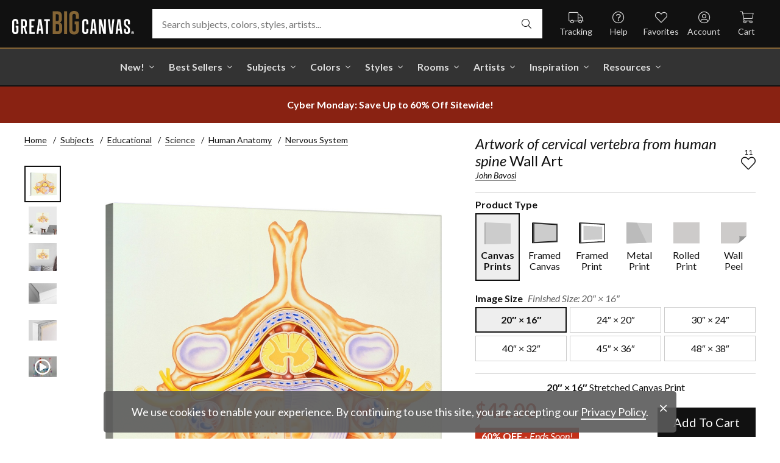

--- FILE ---
content_type: text/html; charset=utf-8
request_url: https://www.greatbigcanvas.com/view/artwork-of-cervical-vertebra-from-human-spine,1153233/
body_size: 31099
content:
<!DOCTYPE html>

<html lang="en">
<head>
	<meta charset="utf-8" />
	<meta name="viewport" content="width=device-width, initial-scale=1.0">
	<title>Artwork of cervical vertebra from human spine  | Great Big Canvas</title>
		<meta name="description" content="Cervical vertebra with spinal cord. Illustration of a bone from the human spine, showing blood vessels (red and blue), the spinal cord (yellow, centre), nerves (y..." />
			<link rel="canonical" href="https://www.greatbigcanvas.com/view/artwork-of-cervical-vertebra-from-human-spine,1153233/" />
		<meta property="og:site_name" content="Great Big Canvas" />
	<meta property="og:type" content="product" />
	<meta property="og:title" content="Artwork of cervical vertebra from human spine" />
	<meta property="og:description" content="Cervical vertebra with spinal cord. Illustration of a bone from the human spine, showing blood vessels (red and blue), the spinal cord (yellow, centre), nerves (yellow) and cartilage (pale blue). This is a cervical vertebra at the top, the spinous process, provides an attachment site for muscles. The blue tissue surrounding the spinal cord is a protective membrane called the dura mater. The yellow region in the large disc of cartilage at the bottom is a jelly-like substance that helps cushion the spine against movement. The spine has two functions: to support the body and to protect nerves between the brain and the body." />
	<meta property="og:image" content="https://static.greatbigcanvas.com/images/singlecanvas_thick_none/science-photo-library/artwork-of-cervical-vertebra-from-human-spine,1153233.jpg?max=800" />
	<meta property="og:price:amount" content="42.00" />
	<meta property="og:price:standard_amount" content="104.99" />
	<meta property="og:price:currency" content="USD" />
	<meta name="msvalidate.01" content="A98EA7A16980C1D1001043A13C813A21" />
	<meta name="google-site-verification" content="_tEyI0G3BR5TT-O7Rq0iIT0aZ8YA4CZhg3y08Ovg5lM" />
	<meta name="google-site-verification" content="fSjZs3hxuidH1HGVQEt06fjTjOuy_aNHnuLQBMAiFCY" />
	<meta name="y_key" content="902293d5c51222bd" />
	<script>
		(function () {
			window.gbcConfig = {
				debug: false,
				cmsRoot: 'https://static.greatbigcanvas.com/cms/'
			};
			window.vueData = {};
			window.dataLayer = [{"Debug":false,"GA4MeasurementId":"G-4LQMZDT18F","CustomerID":null,"SignedIn":false,"CustomerEmail":null,"CustomerFirstName":null,"CustomerLastName":null,"CartUrl":null}];
			window.gbcTestCommandQueue = [];
			window.gbcTest = function (command, data) {
				window.gbcTestCommandQueue.push({ command, data });
			};
		})();
	</script>
	
		
	
		<script>window.gbcConfig.useGtm = true;</script>
		<script>(function (w, d, s, l, i) { w[l] = w[l] || []; w[l].push({ 'gtm.start': new Date().getTime(), event: 'gtm.js' }); var f = d.getElementsByTagName(s)[0], j = d.createElement(s), dl = l != 'dataLayer' ? '&l=' + l : ''; j.async = true; j.src = 'https://www.googletagmanager.com/gtm.js?id=' + i + dl; f.parentNode.insertBefore(j, f); })(window, document, 'script', 'dataLayer', 'GTM-M2F5KXL');</script>
	<link rel="preconnect" href="https://fonts.gstatic.com/" crossorigin>
	<link rel="stylesheet" href="https://fonts.googleapis.com/css2?family=Lato:ital,wght@0,400;0,700;1,400;1,700&family=Marcellus&display=swap" media="print" onload="this.media='all'">
	<link rel="stylesheet" href="/content/font-awesome/css/all.min.css?v=882205407" media="print" onload="this.media='all'">
	<link rel="preload" href="/content/font-awesome/webfonts/fa-solid-900.woff2?v=882205407" as="font" type="font/woff2" crossorigin />
	<link rel="preload" href="/content/font-awesome/webfonts/fa-light-300.woff2?v=882205407" as="font" type="font/woff2" crossorigin />
	<link rel="preload" href="/content/font-awesome/webfonts/fa-brands-400.woff2?v=882205407" as="font" type="font/woff2" crossorigin />
	<link rel="preload" href="https://static.greatbigcanvas.com/images/singlecanvas_thick_none/science-photo-library/artwork-of-cervical-vertebra-from-human-spine,1153233.jpg" as="image"/>
	<link href="/dist/utility.styles.bundle.f5e09996413313c5dd56.css" rel="stylesheet"/>
<link href="/dist/app.styles.bundle.e565fdb26a78a3918f50.css" rel="stylesheet"/>

	
	
		
	<script type="application/ld+json">{
  "@context": "https://schema.org/",
  "@type": "Product",
  "name": "Artwork of cervical vertebra from human spine Stretched Canvas Print",
  "image": [
    "https://static.greatbigcanvas.com/images/singlecanvas_thick_none/science-photo-library/artwork-of-cervical-vertebra-from-human-spine,1153233.jpg?max=500"
  ],
  "description": "Cervical vertebra with spinal cord. Illustration of a bone from the human spine, showing blood vessels (red and blue), the spinal cord (yellow, centre), nerves (yellow) and cartilage (pale blue). This is a cervical vertebra at the top, the spinous process, provides an attachment site for muscles. The blue tissue surrounding the spinal cord is a protective membrane called the dura mater. The yellow region in the large disc of cartilage at the bottom is a jelly-like substance that helps cushion the spine against movement. The spine has two functions: to support the body and to protect nerves between the brain and the body.",
  "sku": "1153233",
  "mpn": "1153233_1_20x16",
  "brand": {
    "@type": "Brand",
    "name": "Great Big Canvas"
  },
  "offers": {
    "@type": "Offer",
    "url": "https://www.greatbigcanvas.com/view/artwork-of-cervical-vertebra-from-human-spine,1153233/",
    "priceCurrency": "USD",
    "price": "42.00",
    "priceValidUntil": "2026-01-29",
    "itemCondition": "https://schema.org/NewCondition",
    "availability": "https://schema.org/InStock",
    "seller": {
      "@type": "Organization",
      "name": "Great Big Canvas"
    }
  }
}</script>
	<script type="application/ld+json">{
  "@context": "https://schema.org/",
  "@type": "BreadcrumbList",
  "itemListElement": [
    {
      "@type": "ListItem",
      "position": 1,
      "name": "Home",
      "item": "https://www.greatbigcanvas.com/"
    },
    {
      "@type": "ListItem",
      "position": 2,
      "name": "Subjects",
      "item": "https://www.greatbigcanvas.com/subjects/"
    },
    {
      "@type": "ListItem",
      "position": 3,
      "name": "Educational",
      "item": "https://www.greatbigcanvas.com/category/educational/"
    },
    {
      "@type": "ListItem",
      "position": 4,
      "name": "Science",
      "item": "https://www.greatbigcanvas.com/category/educational/science/"
    },
    {
      "@type": "ListItem",
      "position": 5,
      "name": "Human Anatomy",
      "item": "https://www.greatbigcanvas.com/category/educational/science/human-anatomy/"
    },
    {
      "@type": "ListItem",
      "position": 6,
      "name": "Nervous System",
      "item": "https://www.greatbigcanvas.com/category/educational/science/human-anatomy/nervous-system/"
    }
  ]
}</script>

	
</head>
<body class="collapse-search with-new-breadcrumbs">
	
	<noscript><iframe src="https://www.googletagmanager.com/ns.html?id=GTM-M2F5KXL" height="0" width="0" style="display:none;visibility:hidden"></iframe></noscript>
	<header class="sr" aria-label="Accessibility">
		<section><a href="#main-content">Skip Menu. Navigate to content in this page</a></section>
		<section><a href="/help/accessibility/">Accessibility Assistance, opens A D A page</a></section>
	</header>
	<div id="gbc-app">
		
<div class="site-wrapper">
<div class="header-wrapper">
	<div class="top">
		<header class="main">
			<div class="menu critical icon" aria-label="main menu"><i class="fal fa-bars"></i></div>
			<div class="icon d-lg-none">	<a href="/my-favorites/" aria-label="my favorites"><i class="fal fa-heart"></i></a></div>
			<a class="logo" href="/" data-nav-track="logo">
				<img class="d-print-none" src="/content/images/gbc-logo.svg" alt="Great Big Canvas Logo" />
				<img class="d-none d-print-block" src="/content/images/gbc-logo-black.svg" alt="Great Big Canvas Logo" />
			</a>
			<div class="search">
				<gbc-autosuggest class="inverted" input-class="fluid" icon="fal fa-search"></gbc-autosuggest>
			</div>
			<div class="icon d-lg-none">
				<gbc-header-search-icon></gbc-header-search-icon>
			</div>
<div class="truck icon d-none d-lg-block">
	<a href="/help/track/" aria-label="Track Order" data-nav-track="main-courtesy">
		<i class="fal fa-truck"></i><span>Tracking</span>
	</a>
</div>
<div class="help icon d-none d-lg-block">
	<gbc-ddl :nav-item-model="{&quot;Text&quot;:&quot;Help&quot;,&quot;Note&quot;:null,&quot;Url&quot;:&quot;/help/&quot;,&quot;Icon&quot;:&quot;question-circle&quot;,&quot;ImageUrl&quot;:null,&quot;AltText&quot;:null,&quot;IsActive&quot;:false,&quot;IsTopLevel&quot;:true,&quot;ShowShopAllLink&quot;:false,&quot;Items&quot;:[{&quot;Text&quot;:&quot;Track Your Order&quot;,&quot;Note&quot;:null,&quot;Url&quot;:&quot;/help/track/&quot;,&quot;Icon&quot;:&quot;truck&quot;,&quot;ImageUrl&quot;:null,&quot;AltText&quot;:null,&quot;IsActive&quot;:false,&quot;IsTopLevel&quot;:false,&quot;ShowShopAllLink&quot;:false,&quot;Items&quot;:[],&quot;Layout&quot;:0,&quot;IsExternal&quot;:false,&quot;Target&quot;:null,&quot;Rel&quot;:null,&quot;ClassName&quot;:&quot;track-your-order&quot;,&quot;LayoutClassName&quot;:&quot;undefined-layout&quot;},{&quot;Text&quot;:&quot;Contact Us&quot;,&quot;Note&quot;:null,&quot;Url&quot;:&quot;/help/contact-us/&quot;,&quot;Icon&quot;:&quot;envelope&quot;,&quot;ImageUrl&quot;:null,&quot;AltText&quot;:null,&quot;IsActive&quot;:false,&quot;IsTopLevel&quot;:false,&quot;ShowShopAllLink&quot;:false,&quot;Items&quot;:[],&quot;Layout&quot;:0,&quot;IsExternal&quot;:false,&quot;Target&quot;:null,&quot;Rel&quot;:null,&quot;ClassName&quot;:&quot;contact-us&quot;,&quot;LayoutClassName&quot;:&quot;undefined-layout&quot;},{&quot;Text&quot;:&quot;Live Chat&quot;,&quot;Note&quot;:null,&quot;Url&quot;:&quot;javascript:window.activateLiveChat();&quot;,&quot;Icon&quot;:&quot;comments&quot;,&quot;ImageUrl&quot;:null,&quot;AltText&quot;:null,&quot;IsActive&quot;:false,&quot;IsTopLevel&quot;:false,&quot;ShowShopAllLink&quot;:false,&quot;Items&quot;:[],&quot;Layout&quot;:0,&quot;IsExternal&quot;:false,&quot;Target&quot;:null,&quot;Rel&quot;:null,&quot;ClassName&quot;:&quot;live-chat&quot;,&quot;LayoutClassName&quot;:&quot;undefined-layout&quot;},{&quot;Text&quot;:&quot;Privacy Policy&quot;,&quot;Note&quot;:null,&quot;Url&quot;:&quot;/help/privacy-policy/&quot;,&quot;Icon&quot;:&quot;key&quot;,&quot;ImageUrl&quot;:null,&quot;AltText&quot;:null,&quot;IsActive&quot;:false,&quot;IsTopLevel&quot;:false,&quot;ShowShopAllLink&quot;:false,&quot;Items&quot;:[],&quot;Layout&quot;:0,&quot;IsExternal&quot;:false,&quot;Target&quot;:null,&quot;Rel&quot;:null,&quot;ClassName&quot;:&quot;privacy-policy&quot;,&quot;LayoutClassName&quot;:&quot;undefined-layout&quot;},{&quot;Text&quot;:&quot;Terms of Service&quot;,&quot;Note&quot;:null,&quot;Url&quot;:&quot;/help/terms-of-service/&quot;,&quot;Icon&quot;:&quot;file-alt&quot;,&quot;ImageUrl&quot;:null,&quot;AltText&quot;:null,&quot;IsActive&quot;:false,&quot;IsTopLevel&quot;:false,&quot;ShowShopAllLink&quot;:false,&quot;Items&quot;:[],&quot;Layout&quot;:0,&quot;IsExternal&quot;:false,&quot;Target&quot;:null,&quot;Rel&quot;:null,&quot;ClassName&quot;:&quot;terms-of-service&quot;,&quot;LayoutClassName&quot;:&quot;undefined-layout&quot;},{&quot;Text&quot;:&quot;Cookie Policy&quot;,&quot;Note&quot;:null,&quot;Url&quot;:&quot;/help/cookie-policy/&quot;,&quot;Icon&quot;:&quot;cookie-bite&quot;,&quot;ImageUrl&quot;:null,&quot;AltText&quot;:null,&quot;IsActive&quot;:false,&quot;IsTopLevel&quot;:false,&quot;ShowShopAllLink&quot;:false,&quot;Items&quot;:[],&quot;Layout&quot;:0,&quot;IsExternal&quot;:false,&quot;Target&quot;:null,&quot;Rel&quot;:null,&quot;ClassName&quot;:&quot;cookie-policy&quot;,&quot;LayoutClassName&quot;:&quot;undefined-layout&quot;},{&quot;Text&quot;:&quot;Return Policy&quot;,&quot;Note&quot;:null,&quot;Url&quot;:&quot;/help/return-policy/&quot;,&quot;Icon&quot;:&quot;history&quot;,&quot;ImageUrl&quot;:null,&quot;AltText&quot;:null,&quot;IsActive&quot;:false,&quot;IsTopLevel&quot;:false,&quot;ShowShopAllLink&quot;:false,&quot;Items&quot;:[],&quot;Layout&quot;:0,&quot;IsExternal&quot;:false,&quot;Target&quot;:null,&quot;Rel&quot;:null,&quot;ClassName&quot;:&quot;return-policy&quot;,&quot;LayoutClassName&quot;:&quot;undefined-layout&quot;}],&quot;Layout&quot;:0,&quot;IsExternal&quot;:false,&quot;Target&quot;:null,&quot;Rel&quot;:null,&quot;ClassName&quot;:&quot;help&quot;,&quot;LayoutClassName&quot;:&quot;undefined-layout&quot;}" :reverse="true" class="courtesy" nav-track="main-courtesy"></gbc-ddl>
</div>
<div class="gallery icon d-none d-lg-block">
	<a href="/my-favorites/" aria-label="My Favorites" data-nav-track="main-courtesy">
		<i class="fal fa-heart"></i><span>Favorites</span>
	</a>
</div>
<div class="account icon d-none d-lg-block">
	<gbc-ddl :nav-item-model="{&quot;Text&quot;:&quot;Account&quot;,&quot;Note&quot;:null,&quot;Url&quot;:&quot;https://www.greatbigcanvas.com/my-account/sign-in/&quot;,&quot;Icon&quot;:&quot;user-circle&quot;,&quot;ImageUrl&quot;:null,&quot;AltText&quot;:null,&quot;IsActive&quot;:false,&quot;IsTopLevel&quot;:false,&quot;ShowShopAllLink&quot;:false,&quot;Items&quot;:[{&quot;Text&quot;:&quot;Sign In&quot;,&quot;Note&quot;:null,&quot;Url&quot;:&quot;/my-account/sign-in/&quot;,&quot;Icon&quot;:null,&quot;ImageUrl&quot;:null,&quot;AltText&quot;:null,&quot;IsActive&quot;:false,&quot;IsTopLevel&quot;:false,&quot;ShowShopAllLink&quot;:false,&quot;Items&quot;:null,&quot;Layout&quot;:0,&quot;IsExternal&quot;:false,&quot;Target&quot;:null,&quot;Rel&quot;:null,&quot;ClassName&quot;:&quot;sign-in&quot;,&quot;LayoutClassName&quot;:&quot;undefined-layout&quot;},{&quot;Text&quot;:&quot;Register&quot;,&quot;Note&quot;:null,&quot;Url&quot;:&quot;/my-account/register/&quot;,&quot;Icon&quot;:null,&quot;ImageUrl&quot;:null,&quot;AltText&quot;:null,&quot;IsActive&quot;:false,&quot;IsTopLevel&quot;:false,&quot;ShowShopAllLink&quot;:false,&quot;Items&quot;:null,&quot;Layout&quot;:0,&quot;IsExternal&quot;:false,&quot;Target&quot;:null,&quot;Rel&quot;:null,&quot;ClassName&quot;:&quot;register&quot;,&quot;LayoutClassName&quot;:&quot;undefined-layout&quot;}],&quot;Layout&quot;:0,&quot;IsExternal&quot;:true,&quot;Target&quot;:&quot;_blank&quot;,&quot;Rel&quot;:&quot;noopener&quot;,&quot;ClassName&quot;:&quot;account&quot;,&quot;LayoutClassName&quot;:&quot;undefined-layout&quot;}" :reverse="true" class="courtesy">
		<template #heading>
		</template>
	</gbc-ddl>
</div>
<div class="cart critical icon">
	<a href="/cart/" aria-label="Shopping Cart" data-nav-track="main-courtesy">
		<i class="fal fa-shopping-cart"></i><span>Cart</span>
<gbc-cart-indicator :initial-count="0"></gbc-cart-indicator>
	</a>
</div>
		</header>
	</div>

<nav class="main">
	<div class="scroll-area">
		<ul class="courtesy-nav">
			<li><a href="/my-account/account-information/" data-nav-track="main-courtesy"><i class="fal fa-user-circle"></i> My Account</a></li>
			<li><a href="/help/track/" data-nav-track="main-courtesy"><i class="fal fa-truck"></i> Track My Order</a></li>
			<li><a href="/my-favorites/" data-nav-track="main-courtesy"><i class="fal fa-heart"></i> My Favorites</a></li>
			<li><a href="/help/" data-nav-track="main-courtesy"><i class="fal fa-question-circle"></i> Help / Contact Us</a></li>
		</ul>
		<div class="primary">
				<label class="group-header text-layout">Shop By Pages</label>
				<ul>
						<li class="top-level item-new with-ddl text-layout">
							<div class="tab">
									<a class="link top-level" href="/category/all/?sort=age-asc" data-nav-track="main-top-item" data-nav-skip-mobile="true">New!</a>
							</div>
								<div class="ddl">
										<ul class="groups">
												<li class="item-only-found-here text-layout">
													<div class="group-header">
																	Only Found Here

													</div>
													<ul class="items">
															<li class="featured-layout">			<a href="/category/all/?exclusive=true&amp;sort=age-asc" data-nav-track="main-ddl-item-new"><img class="lazyload" data-src="https://static.greatbigcanvas.com/nav-items/24b8f684-6048-4234-98b0-eaa9d75a6d6c.jpg?max=300" />New Exclusives</a>
</li>
													</ul>
												</li>
												<li class="item-new-concepts text-layout">
													<div class="group-header">
																	New Concepts

													</div>
													<ul class="items">
															<li class="featured-layout">			<a href="/category/abstract-art/?sort=age-asc" data-nav-track="main-ddl-item-new"><img class="lazyload" data-src="https://static.greatbigcanvas.com/nav-items/e87bb367-e32a-473a-a64f-bbf50afcd337.jpg?max=300" />New Abstracts</a>
</li>
													</ul>
												</li>
												<li class="item-fresh-blooms text-layout">
													<div class="group-header">
																	Fresh Blooms

													</div>
													<ul class="items">
															<li class="featured-layout">			<a href="/category/florals/?sort=age-asc" data-nav-track="main-ddl-item-new"><img class="lazyload" data-src="https://static.greatbigcanvas.com/nav-items/32e047c2-1da1-4b7d-b515-5f4276a45dcf.jpg?max=300" />New Floral Art</a>
</li>
													</ul>
												</li>
												<li class="item-just-released text-layout">
													<div class="group-header">
																	Just Released

													</div>
													<ul class="items">
															<li class="featured-layout">			<a href="/category/photography/?sort=age-asc" data-nav-track="main-ddl-item-new"><img class="lazyload" data-src="https://static.greatbigcanvas.com/nav-items/0c02cdcc-eb27-4eb0-aeb1-2e81e434898f.jpg?max=300" />New Photography</a>
</li>
													</ul>
												</li>
										</ul>
																			<div class="shop-all">
											<a href="/category/all/?sort=age-asc" data-nav-track="main-ddl-shop-all">Shop All New!</a>
										</div>
								</div>
						</li>
						<li class="top-level item-best-sellers with-ddl text-layout">
							<div class="tab">
									<a class="link top-level" href="/best-sellers/" data-nav-track="main-top-item" data-nav-skip-mobile="true">Best Sellers</a>
							</div>
								<div class="ddl">
										<ul class="groups">
												<li class="item-featured-subject text-layout">
													<div class="group-header">
																	Featured Subject

													</div>
													<ul class="items">
															<li class="featured-layout">			<a href="/category/landscapes/snowscapes/" data-nav-track="main-ddl-item-best-sellers"><img class="lazyload" data-src="https://static.greatbigcanvas.com/nav-items/a41de8d5-5f2d-4a6d-96bd-a03507329cd4.jpg?max=300" />Snowscapes</a>
</li>
													</ul>
												</li>
												<li class="item-best-selling-subjects text-layout">
													<div class="group-header">
																	Best Selling Subjects

													</div>
													<ul class="items">
															<li class="large-image-layout">			<a href="/category/florals/" data-nav-track="main-ddl-item-best-sellers"><img class="lazyload" data-src="https://static.greatbigcanvas.com/nav-items/843a68ff-1246-428f-a301-6af5ec7154ed.jpg?max=100" />Florals</a>
</li>
															<li class="large-image-layout">			<a href="/category/scenery-by-region/" data-nav-track="main-ddl-item-best-sellers"><img class="lazyload" data-src="https://static.greatbigcanvas.com/nav-items/7b9499f5-6457-470a-8571-ba7a7548590c.jpg?max=100" />Scenery by Region</a>
</li>
															<li class="large-image-layout">			<a href="/category/wildlife" data-nav-track="main-ddl-item-best-sellers"><img class="lazyload" data-src="https://static.greatbigcanvas.com/nav-items/e9a4754f-5004-4ec5-b680-4fb0470b9134.jpg?max=100" />Wildlife</a>
</li>
															<li class="large-image-layout">			<a href="/category/landscapes/" data-nav-track="main-ddl-item-best-sellers"><img class="lazyload" data-src="https://static.greatbigcanvas.com/nav-items/f0a919cb-3575-4659-a0b2-806540af9f43.jpg?max=100" />Landscapes</a>
</li>
													</ul>
												</li>
												<li class="item-best-selling-styles text-layout">
													<div class="group-header">
																	Best Selling Styles

													</div>
													<ul class="items">
															<li class="small-image-layout">			<a href="/category/vintage-art/" data-nav-track="main-ddl-item-best-sellers"><img class="lazyload" data-src="https://static.greatbigcanvas.com/nav-items/a00d3da9-a227-4a2c-b044-3662ab7d4c25.jpg?max=100" />Vintage Art</a>
</li>
															<li class="small-image-layout">			<a href="/category/contemporary-art/" data-nav-track="main-ddl-item-best-sellers"><img class="lazyload" data-src="https://static.greatbigcanvas.com/nav-items/20e13fe3-1d84-4388-8e8c-6963acc3a6db.jpg?max=100" />Contemporary Art</a>
</li>
															<li class="small-image-layout">			<a href="/category/fine-art-photography/" data-nav-track="main-ddl-item-best-sellers"><img class="lazyload" data-src="https://static.greatbigcanvas.com/nav-items/9b804eee-224c-4cc9-a5ca-255a238511cf.jpg?max=100" />Fine Art Photography</a>
</li>
															<li class="small-image-layout">			<a href="/category/abstract/" data-nav-track="main-ddl-item-best-sellers"><img class="lazyload" data-src="https://static.greatbigcanvas.com/nav-items/4618dc82-6ef5-4712-b3be-b4ac90a7201d.jpg?max=100" />Abstract Art</a>
</li>
															<li class="small-image-layout">			<a href="/category/classic-art/" data-nav-track="main-ddl-item-best-sellers"><img class="lazyload" data-src="https://static.greatbigcanvas.com/nav-items/eb1958a5-fc88-4e3d-a4f4-69c841901baa.jpg?max=100" />Classic Art</a>
</li>
															<li class="small-image-layout">			<a href="/category/people/figurative-art/" data-nav-track="main-ddl-item-best-sellers"><img class="lazyload" data-src="https://static.greatbigcanvas.com/nav-items/5a6f3af3-155b-4899-a2d8-6fc1fa47907b.jpg?max=100" />Figurative Art</a>
</li>
													</ul>
												</li>
												<li class="item-best-selling-artists text-layout">
													<div class="group-header">
																	Best Selling Artists

													</div>
													<ul class="items">
															<li class="text-layout">			<a href="/category/vassileva-silvia/" data-nav-track="main-ddl-item-best-sellers">Silvia Vassileva</a>
</li>
															<li class="text-layout">			<a href="/category/gerard-jonas/" data-nav-track="main-ddl-item-best-sellers">Jonas Gerard</a>
</li>
															<li class="text-layout">			<a href="/category/otoole-tim/" data-nav-track="main-ddl-item-best-sellers">Tim O&#39;Toole</a>
</li>
															<li class="text-layout">			<a href="/category/schicker-joshua/" data-nav-track="main-ddl-item-best-sellers">Joshua Schicker</a>
</li>
															<li class="text-layout">			<a href="/category/stulberg-scott/" data-nav-track="main-ddl-item-best-sellers">Scott Stulberg</a>
</li>
															<li class="text-layout">			<a href="/category/taylor-kari/" data-nav-track="main-ddl-item-best-sellers">Kari Taylor</a>
</li>
															<li class="text-layout">			<a href="/category/lommers-jennifer/" data-nav-track="main-ddl-item-best-sellers">Jennifer Lommers</a>
</li>
															<li class="text-layout">			<a href="/category/van-gogh-vincent/" data-nav-track="main-ddl-item-best-sellers">Vincent Van Gogh</a>
</li>
													</ul>
												</li>
										</ul>
																	</div>
						</li>
						<li class="top-level item-subjects with-ddl text-layout">
							<div class="tab">
									<a class="link top-level" href="/subjects/" data-nav-track="main-top-item" data-nav-skip-mobile="true">Subjects</a>
							</div>
								<div class="ddl">
										<ul class="groups">
												<li class="item-popular-subject text-layout">
													<div class="group-header">
																	Popular Subject

													</div>
													<ul class="items">
															<li class="featured-layout">			<a href="/category/landscapes/barn/" data-nav-track="main-ddl-item-subjects"><img class="lazyload" data-src="https://static.greatbigcanvas.com/nav-items/cc4cf07d-9448-44da-99cd-a8e20bf934e1.jpg?max=300" />Barns</a>
</li>
													</ul>
												</li>
												<li class="item-landscape--seascapes text-layout">
													<div class="group-header">
																	Landscape &amp; Seascapes

													</div>
													<ul class="items">
															<li class="small-image-layout">			<a href="/category/landscapes/trees/" data-nav-track="main-ddl-item-subjects"><img class="lazyload" data-src="https://static.greatbigcanvas.com/nav-items/5352821b-4ef9-42f9-bc2b-f51ae0cb0c3c.jpg?max=100" />Trees</a>
</li>
															<li class="small-image-layout">			<a href="/category/landscapes/mountains/" data-nav-track="main-ddl-item-subjects"><img class="lazyload" data-src="https://static.greatbigcanvas.com/nav-items/7c30aadf-8b39-4eb3-846a-72549509c193.jpg?max=100" />Mountains</a>
</li>
															<li class="small-image-layout">			<a href="/category/landscapes/seascapes/" data-nav-track="main-ddl-item-subjects"><img class="lazyload" data-src="https://static.greatbigcanvas.com/nav-items/c160f112-f2c4-484f-ac22-5f1d51e51a6f.jpg?max=100" />Seascapes</a>
</li>
															<li class="small-image-layout">			<a href="/category/landscapes/beaches/" data-nav-track="main-ddl-item-subjects"><img class="lazyload" data-src="https://static.greatbigcanvas.com/nav-items/84884f14-3019-459e-bc0e-ba6bb81b49c3.jpg?max=100" />Beaches</a>
</li>
															<li class="small-image-layout">			<a href="/category/landscapes/countryside/" data-nav-track="main-ddl-item-subjects"><img class="lazyload" data-src="https://static.greatbigcanvas.com/nav-items/f427eea5-9927-421e-a70a-97c3194958e1.jpg?max=100" />Countryside</a>
</li>
															<li class="small-image-layout">			<a href="/category/landscapes/trees/forest/" data-nav-track="main-ddl-item-subjects"><img class="lazyload" data-src="https://static.greatbigcanvas.com/nav-items/078f6746-c676-43e0-9d8b-00b8540d3fc7.jpg?max=100" />Forests</a>
</li>
															<li class="small-image-layout">			<a href="/category/landscapes/lake/" data-nav-track="main-ddl-item-subjects"><img class="lazyload" data-src="https://static.greatbigcanvas.com/nav-items/ae65567c-4d9d-4926-8740-948776eaa274.jpg?max=100" />Lakes</a>
</li>
													</ul>
												</li>
												<li class="item-florals--botanicals text-layout">
													<div class="group-header">
																	Florals &amp; Botanicals

													</div>
													<ul class="items">
															<li class="small-image-layout">			<a href="/category/florals/wildflowers/" data-nav-track="main-ddl-item-subjects"><img class="lazyload" data-src="https://static.greatbigcanvas.com/nav-items/c16a1092-eddc-4177-a1c9-43c7b9949c68.jpg?max=100" />Wildflowers</a>
</li>
															<li class="small-image-layout">			<a href="/category/florals/poppy/" data-nav-track="main-ddl-item-subjects"><img class="lazyload" data-src="https://static.greatbigcanvas.com/nav-items/e4d389a5-0522-4584-b8a1-0af1240949e3.jpg?max=100" />Poppies</a>
</li>
															<li class="small-image-layout">			<a href="/category/florals/sunflower/" data-nav-track="main-ddl-item-subjects"><img class="lazyload" data-src="https://static.greatbigcanvas.com/nav-items/aba3af4d-ff9e-460d-ab3a-10441d261bb6.jpg?max=100" />Sunflowers</a>
</li>
															<li class="small-image-layout">			<a href="/category/florals/cherry-blossom/" data-nav-track="main-ddl-item-subjects"><img class="lazyload" data-src="https://static.greatbigcanvas.com/nav-items/06692ec3-ecaf-4db1-a1ac-a3173b173f8e.jpg?max=100" />Cherry Blossoms</a>
</li>
															<li class="small-image-layout">			<a href="/category/florals/peony/" data-nav-track="main-ddl-item-subjects"><img class="lazyload" data-src="https://static.greatbigcanvas.com/nav-items/39a3c572-4880-4f4e-9179-b84709accce1.jpg?max=100" />Peonies</a>
</li>
															<li class="small-image-layout">			<a href="/category/florals/hydrangea/" data-nav-track="main-ddl-item-subjects"><img class="lazyload" data-src="https://static.greatbigcanvas.com/nav-items/9e948608-3381-4a1c-83d4-10b966a29b17.jpg?max=100" />Hydrangeas</a>
</li>
															<li class="small-image-layout">			<a href="/category/florals/leaves/" data-nav-track="main-ddl-item-subjects"><img class="lazyload" data-src="https://static.greatbigcanvas.com/nav-items/c70b4262-f3bc-4703-8f33-5d02722139c9.jpg?max=100" />Leaves</a>
</li>
													</ul>
												</li>
												<li class="item-animals--wildlife text-layout">
													<div class="group-header">
																	Animals &amp; Wildlife

													</div>
													<ul class="items">
															<li class="small-image-layout">			<a href="/category/wildlife/horse/" data-nav-track="main-ddl-item-subjects"><img class="lazyload" data-src="https://static.greatbigcanvas.com/nav-items/a84ac226-9c3f-4066-a940-4272f51bca5d.jpg?max=100" />Horses</a>
</li>
															<li class="small-image-layout">			<a href="/category/wildlife/bird/" data-nav-track="main-ddl-item-subjects"><img class="lazyload" data-src="https://static.greatbigcanvas.com/nav-items/02b38b42-bf14-4ce5-83a9-39d771977a16.jpg?max=100" />Birds</a>
</li>
															<li class="small-image-layout">			<a href="/category/wildlife/dog/" data-nav-track="main-ddl-item-subjects"><img class="lazyload" data-src="https://static.greatbigcanvas.com/nav-items/4a014f26-6eb7-4957-9317-e7e8a4cf0bed.jpg?max=100" />Dogs</a>
</li>
															<li class="small-image-layout">			<a href="/category/wildlife/bison-and-buffalo/" data-nav-track="main-ddl-item-subjects"><img class="lazyload" data-src="https://static.greatbigcanvas.com/nav-items/d426a0ea-7ad6-40cd-a596-3ae1ebe8970c.jpg?max=100" />Bison and Buffalo</a>
</li>
															<li class="small-image-layout">			<a href="/category/wildlife/cat/" data-nav-track="main-ddl-item-subjects"><img class="lazyload" data-src="https://static.greatbigcanvas.com/nav-items/175eea92-328f-4da6-9638-5c0679dc9ec4.jpg?max=100" />Cats</a>
</li>
															<li class="small-image-layout">			<a href="/category/wildlife/deer/" data-nav-track="main-ddl-item-subjects"><img class="lazyload" data-src="https://static.greatbigcanvas.com/nav-items/f1f17dea-93df-4d96-b7fd-3a827aa9cef4.jpg?max=100" />Deer</a>
</li>
															<li class="small-image-layout">			<a href="/category/wildlife/cow/" data-nav-track="main-ddl-item-subjects"><img class="lazyload" data-src="https://static.greatbigcanvas.com/nav-items/662231cf-bf77-47c2-8685-c9d93ad365cf.jpg?max=100" />Cows</a>
</li>
													</ul>
												</li>
										</ul>
																			<div class="shop-all">
											<a href="/subjects/" data-nav-track="main-ddl-shop-all">Shop All Subjects</a>
										</div>
								</div>
						</li>
						<li class="top-level item-colors with-ddl text-layout">
							<div class="tab">
									<a class="link top-level" href="/colors/" data-nav-track="main-top-item" data-nav-skip-mobile="true">Colors</a>
							</div>
								<div class="ddl">
										<ul class="groups">
												<li class="item-featured-curation text-layout">
													<div class="group-header">
																	Featured Curation

													</div>
													<ul class="items">
															<li class="featured-layout">			<a href="/category/color-palettes/taupe-linen-and-grey/" data-nav-track="main-ddl-item-colors"><img class="lazyload" data-src="https://static.greatbigcanvas.com/nav-items/ab6dc916-b459-4276-bdef-3941815cb783.jpg?max=300" />Taupe, Linen, &amp; Grey</a>
</li>
													</ul>
												</li>
												<li class="item-trending text-layout">
													<div class="group-header">
																	Trending

													</div>
													<ul class="items">
															<li class="large-image-layout">			<a href="/category/black-and-white-wall-art/white/?sort=age-asc" data-nav-track="main-ddl-item-colors"><img class="lazyload" data-src="https://static.greatbigcanvas.com/nav-items/1f4c6c96-610c-4001-967b-d99cbab5f045.jpg?max=100" />White</a>
</li>
															<li class="large-image-layout">			<a href="/category/brown-wall-art/truffle/" data-nav-track="main-ddl-item-colors"><img class="lazyload" data-src="https://static.greatbigcanvas.com/nav-items/3c0a19f5-9fc9-47d0-b798-5ab0ab0e06be.jpg?max=100" />Truffle Brown</a>
</li>
															<li class="large-image-layout">			<a href="/category/color-palettes/matcha/" data-nav-track="main-ddl-item-colors"><img class="lazyload" data-src="https://static.greatbigcanvas.com/nav-items/cb95aa32-790c-4902-9c13-d9c4118e0949.jpg?max=100" />Matcha</a>
</li>
															<li class="large-image-layout">			<a href="/category/blue-wall-art/" data-nav-track="main-ddl-item-colors"><img class="lazyload" data-src="https://static.greatbigcanvas.com/nav-items/ea4060b4-713b-42ba-9f45-38bcb410c541.jpg?max=100" />Blue</a>
</li>
													</ul>
												</li>
												<li class="item-hues text-layout">
													<div class="group-header">
																	Hues

													</div>
													<ul class="items">
															<li class="small-image-layout">			<a href="/category/red-wall-art/" data-nav-track="main-ddl-item-colors"><img class="lazyload" data-src="https://static.greatbigcanvas.com/nav-items/10952d53-f335-4321-9c03-99c59c4ec52d.jpg?max=100" />Red</a>
</li>
															<li class="small-image-layout">			<a href="/category/yellow-wall-art/" data-nav-track="main-ddl-item-colors"><img class="lazyload" data-src="https://static.greatbigcanvas.com/nav-items/721d4a46-f26f-4d77-9dd2-61b4b79aef08.jpg?max=100" />Yellow</a>
</li>
															<li class="small-image-layout">			<a href="/category/orange-wall-art/" data-nav-track="main-ddl-item-colors"><img class="lazyload" data-src="https://static.greatbigcanvas.com/nav-items/7ab55ff5-afeb-4826-b79b-f2f66abed15f.jpg?max=100" />Orange</a>
</li>
															<li class="small-image-layout">			<a href="/category/pink-wall-art/" data-nav-track="main-ddl-item-colors"><img class="lazyload" data-src="https://static.greatbigcanvas.com/nav-items/c292b2de-6e3d-4dac-aeae-1d77c44bcaf4.jpg?max=100" />Pink</a>
</li>
															<li class="small-image-layout">			<a href="/category/green-wall-art/" data-nav-track="main-ddl-item-colors"><img class="lazyload" data-src="https://static.greatbigcanvas.com/nav-items/1c14364a-e470-434c-9052-89bf2138b45e.jpg?max=100" />Green</a>
</li>
															<li class="small-image-layout">			<a href="/category/blue-wall-art/" data-nav-track="main-ddl-item-colors"><img class="lazyload" data-src="https://static.greatbigcanvas.com/nav-items/9cfaa245-3ba5-470a-8e46-68815e8c2840.jpg?max=100" />Blue</a>
</li>
															<li class="small-image-layout">			<a href="/category/purple-wall-art/" data-nav-track="main-ddl-item-colors"><img class="lazyload" data-src="https://static.greatbigcanvas.com/nav-items/c594e015-3730-4406-a896-dd8d2964b971.jpg?max=100" />Purple</a>
</li>
													</ul>
												</li>
												<li class="item-palettes text-layout">
													<div class="group-header">
																	Palettes

													</div>
													<ul class="items">
															<li class="small-image-layout">			<a href="/category/color-palettes/warm-and-cozy/" data-nav-track="main-ddl-item-colors"><img class="lazyload" data-src="https://static.greatbigcanvas.com/nav-items/f6311b28-3415-4354-80a2-0f928cea8722.jpg?max=100" />Warm &amp; Cozy</a>
</li>
															<li class="small-image-layout">			<a href="/category/color-palettes/black-and-tan/" data-nav-track="main-ddl-item-colors"><img class="lazyload" data-src="https://static.greatbigcanvas.com/nav-items/6df52597-c217-4188-b600-40b604bf41e9.jpg?max=100" />Black &amp; Tan</a>
</li>
															<li class="small-image-layout">			<a href="/category/metallic-wall-art/?sort=age-asc" data-nav-track="main-ddl-item-colors"><img class="lazyload" data-src="https://static.greatbigcanvas.com/nav-items/1003c1e9-1d9f-4d30-8631-5611dc096dfa.jpg?max=100" />Metallic</a>
</li>
															<li class="small-image-layout">			<a href="/category/color-palettes/rust/?sort=age-asc" data-nav-track="main-ddl-item-colors"><img class="lazyload" data-src="https://static.greatbigcanvas.com/nav-items/0a0167dc-263e-48fc-9512-3de717f0e01b.jpg?max=100" />Rust</a>
</li>
															<li class="small-image-layout">			<a href="/category/color-palettes/turquoise-and-teal/?sort=age-asc" data-nav-track="main-ddl-item-colors"><img class="lazyload" data-src="https://static.greatbigcanvas.com/nav-items/79b7c041-a3ac-47df-b9e2-e3b162e7213d.jpg?max=100" />Turquoise &amp; Teal</a>
</li>
													</ul>
												</li>
										</ul>
																			<div class="shop-all">
											<a href="/colors/" data-nav-track="main-ddl-shop-all">Shop All Colors</a>
										</div>
								</div>
						</li>
						<li class="top-level item-styles with-ddl text-layout">
							<div class="tab">
									<a class="link top-level" href="/styles/" data-nav-track="main-top-item" data-nav-skip-mobile="true">Styles</a>
							</div>
								<div class="ddl">
										<ul class="groups">
												<li class="item-featured-style text-layout">
													<div class="group-header">
																	Featured Style

													</div>
													<ul class="items">
															<li class="featured-layout">			<a href="/category/fine-art-photography/" data-nav-track="main-ddl-item-styles"><img class="lazyload" data-src="https://static.greatbigcanvas.com/nav-items/e8340da7-4bdd-4d0d-9774-d8cb4e6e550e.jpg?max=300" />Photography</a>
</li>
													</ul>
												</li>
												<li class="item-popular text-layout">
													<div class="group-header">
																	Popular

													</div>
													<ul class="items">
															<li class="large-image-layout">			<a href="/category/people/portraits/" data-nav-track="main-ddl-item-styles"><img class="lazyload" data-src="https://static.greatbigcanvas.com/nav-items/42be373a-a855-4183-8c60-14abc8af4e1a.jpg?max=100" />Portraits</a>
</li>
															<li class="large-image-layout">			<a href="/category/contemporary-art/" data-nav-track="main-ddl-item-styles"><img class="lazyload" data-src="https://static.greatbigcanvas.com/nav-items/c9dee0fb-0981-42b6-905e-f7fb59e4271b.jpg?max=100" />Contemporary Art</a>
</li>
															<li class="large-image-layout">			<a href="/category/abstract/" data-nav-track="main-ddl-item-styles"><img class="lazyload" data-src="https://static.greatbigcanvas.com/nav-items/ef967ac0-2dc9-4721-aaa8-68803c4701e2.jpg?max=100" />Abstract Art</a>
</li>
															<li class="large-image-layout">			<a href="/category/retro-art/?sort=age-asc" data-nav-track="main-ddl-item-styles"><img class="lazyload" data-src="https://static.greatbigcanvas.com/nav-items/00faee41-14f1-4932-9ea1-d2a742ea35fe.jpg?max=100" />Retro Art</a>
</li>
													</ul>
												</li>
												<li class="item-art-styles text-layout">
													<div class="group-header">
																	Art Styles

													</div>
													<ul class="items">
															<li class="small-image-layout">			<a href="/category/classic-art/classic-art-by-period/modern-art/impressionism/" data-nav-track="main-ddl-item-styles"><img class="lazyload" data-src="https://static.greatbigcanvas.com/nav-items/c22b5ebb-8a6f-45f7-8437-a3df71d4e71b.jpg?max=100" />Impressionism</a>
</li>
															<li class="small-image-layout">			<a href="/category/classic-art/classic-art-by-period/modern-art/" data-nav-track="main-ddl-item-styles"><img class="lazyload" data-src="https://static.greatbigcanvas.com/nav-items/fbc46329-d87c-49c6-8780-80c2ebfb2aa7.jpg?max=100" />Modern</a>
</li>
															<li class="small-image-layout">			<a href="/category/classic-art/classic-art-by-period/modern-art/art-deco/" data-nav-track="main-ddl-item-styles"><img class="lazyload" data-src="https://static.greatbigcanvas.com/nav-items/aa76178d-bdb2-48cb-94c9-9d1bff3340a8.jpg?max=100" />Art Deco</a>
</li>
															<li class="small-image-layout">			<a href="/category/classic-art/classic-art-by-period/modern-art/expressionism/" data-nav-track="main-ddl-item-styles"><img class="lazyload" data-src="https://static.greatbigcanvas.com/nav-items/ca6a2b9d-7b33-440f-baf6-5c728c04b72b.jpg?max=100" />Expressionism</a>
</li>
															<li class="small-image-layout">			<a href="/category/classic-art/classic-art-by-period/modern-art/realism/" data-nav-track="main-ddl-item-styles"><img class="lazyload" data-src="https://static.greatbigcanvas.com/nav-items/a4a77719-0ed5-4ec2-96c5-8142f4d065c1.jpg?max=100" />Realism</a>
</li>
															<li class="small-image-layout">			<a href="/category/classic-art/classic-art-by-period/modern-art/art-nouveau/" data-nav-track="main-ddl-item-styles"><img class="lazyload" data-src="https://static.greatbigcanvas.com/nav-items/7b11b1a6-e660-4d23-ab1e-8c41e3a2e924.jpg?max=100" />Art Nouveau</a>
</li>
															<li class="small-image-layout">			<a href="/category/classic-art/classic-art-by-period/renaissance-art/" data-nav-track="main-ddl-item-styles"><img class="lazyload" data-src="https://static.greatbigcanvas.com/nav-items/bcd53d07-f798-4b62-a216-c0b16d2847e4.jpg?max=100" />Renaissance</a>
</li>
													</ul>
												</li>
												<li class="item-decor-styles text-layout">
													<div class="group-header">
																	Decor Styles

													</div>
													<ul class="items">
															<li class="small-image-layout">			<a href="/category/art-by-decor-style/brutalism/" data-nav-track="main-ddl-item-styles"><img class="lazyload" data-src="https://static.greatbigcanvas.com/nav-items/0da6dd9c-83eb-42b5-a323-90be905d8759.jpg?max=100" />Brutalism</a>
</li>
															<li class="small-image-layout">			<a href="/category/art-by-decor-style/scandinavian/" data-nav-track="main-ddl-item-styles"><img class="lazyload" data-src="https://static.greatbigcanvas.com/nav-items/a98d8b2c-e9d2-4cbd-b6bb-42a41b854fa7.jpg?max=100" />Scandinavian</a>
</li>
															<li class="small-image-layout">			<a href="/category/art-by-decor-style/rustic/" data-nav-track="main-ddl-item-styles"><img class="lazyload" data-src="https://static.greatbigcanvas.com/nav-items/68065c31-6c53-41bc-b460-ff53f21a15a9.jpg?max=100" />Rustic</a>
</li>
															<li class="small-image-layout">			<a href="/category/art-by-decor-style/coastal/" data-nav-track="main-ddl-item-styles"><img class="lazyload" data-src="https://static.greatbigcanvas.com/nav-items/2e00a8da-80a2-4576-a939-54aba8f9356f.jpg?max=100" />Coastal</a>
</li>
															<li class="small-image-layout">			<a href="/category/art-by-decor-style/maximalism/?sort=age-asc" data-nav-track="main-ddl-item-styles"><img class="lazyload" data-src="https://static.greatbigcanvas.com/nav-items/bed812e7-8d9d-4666-88c5-dff876ec5582.jpg?max=100" />Maximalism</a>
</li>
															<li class="small-image-layout">			<a href="/category/art-by-decor-style/traditional/" data-nav-track="main-ddl-item-styles"><img class="lazyload" data-src="https://static.greatbigcanvas.com/nav-items/139c98f8-f4e6-44da-9113-3186dec5e5f3.jpg?max=100" />Traditional</a>
</li>
													</ul>
												</li>
										</ul>
																			<div class="shop-all">
											<a href="/styles/" data-nav-track="main-ddl-shop-all">Shop All Styles</a>
										</div>
								</div>
						</li>
						<li class="top-level item-rooms with-ddl text-layout">
							<div class="tab">
									<a class="link top-level" href="/rooms/" data-nav-track="main-top-item" data-nav-skip-mobile="true">Rooms</a>
							</div>
								<div class="ddl">
										<ul class="groups">
												<li class="item-featured-art-by-room text-layout">
													<div class="group-header">
																	Featured Art By Room

													</div>
													<ul class="items">
															<li class="featured-layout">			<a href="/category/art-by-room/dining-room-art/" data-nav-track="main-ddl-item-rooms"><img class="lazyload" data-src="https://static.greatbigcanvas.com/nav-items/e2af03a3-720a-459f-bf29-d409cfcb3c1f.jpg?max=300" />Dining Room Art</a>
</li>
													</ul>
												</li>
												<li class="item-popular-rooms text-layout">
													<div class="group-header">
																	Popular Rooms

													</div>
													<ul class="items">
															<li class="large-image-layout">			<a href="/category/art-by-room/living-room-art/" data-nav-track="main-ddl-item-rooms"><img class="lazyload" data-src="https://static.greatbigcanvas.com/nav-items/45978744-4054-4b4b-b8b6-cc7848889696.jpg?max=100" />Living Room</a>
</li>
															<li class="large-image-layout">			<a href="/category/art-by-room/bedroom-art/" data-nav-track="main-ddl-item-rooms"><img class="lazyload" data-src="https://static.greatbigcanvas.com/nav-items/6b68a1e9-59cb-4cd5-bdc0-df14756c2ce7.jpg?max=100" />Bedroom</a>
</li>
															<li class="large-image-layout">			<a href="/category/art-by-room/bathroom-art/" data-nav-track="main-ddl-item-rooms"><img class="lazyload" data-src="https://static.greatbigcanvas.com/nav-items/f01dd67b-8e63-43cf-b866-4d63d8bff0fd.jpg?max=100" />Bathroom</a>
</li>
															<li class="large-image-layout">			<a href="/category/art-by-room/kitchen-wall-art/" data-nav-track="main-ddl-item-rooms"><img class="lazyload" data-src="https://static.greatbigcanvas.com/nav-items/51c8322f-7eab-4afe-b358-57c3252f6029.jpg?max=100" />Kitchen</a>
</li>
													</ul>
												</li>
												<li class="item-other-spaces text-layout">
													<div class="group-header">
																	Other Spaces

													</div>
													<ul class="items">
															<li class="large-image-layout">			<a href="/category/art-by-room/office-art/" data-nav-track="main-ddl-item-rooms"><img class="lazyload" data-src="https://static.greatbigcanvas.com/nav-items/aa6d37df-c244-4c43-87d3-03ad09e88572.jpg?max=100" />Office</a>
</li>
															<li class="large-image-layout">			<a href="/category/art-by-room/entryway-art/" data-nav-track="main-ddl-item-rooms"><img class="lazyload" data-src="https://static.greatbigcanvas.com/nav-items/a9f7bb97-a672-4f56-bae9-dbd05e05a81a.jpg?max=100" />Foyer &amp; Entryways</a>
</li>
															<li class="large-image-layout">			<a href="/category/art-by-room/childrens-art/" data-nav-track="main-ddl-item-rooms"><img class="lazyload" data-src="https://static.greatbigcanvas.com/nav-items/d19a740a-aa25-4580-afa3-5eacd5d53937.jpg?max=100" />Children&#39;s Room</a>
</li>
															<li class="large-image-layout">			<a href="/category/art-by-room/home-gym-art/" data-nav-track="main-ddl-item-rooms"><img class="lazyload" data-src="https://static.greatbigcanvas.com/nav-items/3b9624b2-c364-478b-8df7-caed74aeb0ab.jpg?max=100" />Home Gym</a>
</li>
													</ul>
												</li>
												<li class="item-art-by-decor-style text-layout">
													<div class="group-header">
																	Art by Decor Style

													</div>
													<ul class="items">
															<li class="text-layout">			<a href="/category/art-by-decor-style/farmhouse-art/" data-nav-track="main-ddl-item-rooms">Farmhouse</a>
</li>
															<li class="text-layout">			<a href="/category/art-by-decor-style/mid-century-modern/" data-nav-track="main-ddl-item-rooms">Mid Century Modern</a>
</li>
															<li class="text-layout">			<a href="/category/art-by-decor-style/glam-art/" data-nav-track="main-ddl-item-rooms">Glam</a>
</li>
															<li class="text-layout">			<a href="/category/art-by-decor-style/bohemian-art/" data-nav-track="main-ddl-item-rooms">Bohemian</a>
</li>
															<li class="text-layout">			<a href="/category/art-by-decor-style/coastal-art/" data-nav-track="main-ddl-item-rooms">Coastal</a>
</li>
															<li class="text-layout">			<a href="/category/art-by-decor-style/traditional-art/" data-nav-track="main-ddl-item-rooms">Traditional</a>
</li>
															<li class="text-layout">			<a href="/category/art-by-decor-style/scandinavian-art/" data-nav-track="main-ddl-item-rooms">Scandinavian</a>
</li>
															<li class="text-layout">			<a href="/category/art-by-decor-style/minimalist-art/" data-nav-track="main-ddl-item-rooms">Minimalist</a>
</li>
															<li class="text-layout">			<a href="/category/art-by-decor-style/contemporary-and-modern/" data-nav-track="main-ddl-item-rooms">Contemporary &amp; Modern</a>
</li>
															<li class="text-layout">			<a href="/category/art-by-decor-style/brutalism/" data-nav-track="main-ddl-item-rooms">Brutalism</a>
</li>
													</ul>
												</li>
										</ul>
																			<div class="shop-all">
											<a href="/rooms/" data-nav-track="main-ddl-shop-all">Shop All Rooms</a>
										</div>
								</div>
						</li>
						<li class="top-level item-artists with-ddl text-layout">
							<div class="tab">
									<a class="link top-level" href="/artists/" data-nav-track="main-top-item" data-nav-skip-mobile="true">Artists</a>
							</div>
								<div class="ddl">
										<ul class="groups">
												<li class="item-trending-artist text-layout">
													<div class="group-header">
																	Trending Artist

													</div>
													<ul class="items">
															<li class="featured-layout">			<a href="/category/black-susan/" data-nav-track="main-ddl-item-artists"><img class="lazyload" data-src="https://static.greatbigcanvas.com/nav-items/35420655-0a7c-4999-8e0f-a2cd3fc0fb7a.jpg?max=300" />Susan Black</a>
</li>
													</ul>
												</li>
												<li class="item-contemporary-artists text-layout">
													<div class="group-header">
																	Contemporary Artists

													</div>
													<ul class="items">
															<li class="large-image-layout">			<a href="/category/schmidt-jane/" data-nav-track="main-ddl-item-artists"><img class="lazyload" data-src="https://static.greatbigcanvas.com/nav-items/ea537e20-1d02-47a7-a906-e619cf6c9684.jpg?max=100" />Jane Schmidt</a>
</li>
															<li class="large-image-layout">			<a href="/category/tkachenko-victor/" data-nav-track="main-ddl-item-artists"><img class="lazyload" data-src="https://static.greatbigcanvas.com/nav-items/ac2a69b0-8c6a-4ef6-b19c-ea9c4d1dc36c.jpg?max=100" />Victor Tkachenko</a>
</li>
															<li class="large-image-layout">			<a href="/category/sleeth-wayne/" data-nav-track="main-ddl-item-artists"><img class="lazyload" data-src="https://static.greatbigcanvas.com/nav-items/61a8ea1a-1235-40a9-ba7c-d160999c7d4d.jpg?max=100" />Wayne Sleeth</a>
</li>
															<li class="large-image-layout">			<a href="/category/kooi-ankie/" data-nav-track="main-ddl-item-artists"><img class="lazyload" data-src="https://static.greatbigcanvas.com/nav-items/a95d11a0-5d9d-429f-bb5d-d9e435d82e66.jpg?max=100" />Ankie Kooi</a>
</li>
													</ul>
												</li>
												<li class="item-classic-artists text-layout">
													<div class="group-header">
																	Classic Artists

													</div>
													<ul class="items">
															<li class="large-image-layout">			<a href="/category/mucha-alphonse/" data-nav-track="main-ddl-item-artists"><img class="lazyload" data-src="https://static.greatbigcanvas.com/nav-items/2e7b65c2-6e89-4949-a379-202fc9fe4ff2.jpg?max=100" />Alphonse Mucha</a>
</li>
															<li class="large-image-layout">			<a href="/category/renoir-pierre-auguste/" data-nav-track="main-ddl-item-artists"><img class="lazyload" data-src="https://static.greatbigcanvas.com/nav-items/ed6535fd-e288-4025-a8e9-ad54090785de.jpg?max=100" />Pierre Auguste Renoir</a>
</li>
															<li class="large-image-layout">			<a href="/category/klimt-gustav/" data-nav-track="main-ddl-item-artists"><img class="lazyload" data-src="https://static.greatbigcanvas.com/nav-items/afe410fb-f636-4696-b66c-ebbca3d7cf50.jpg?max=100" />Gustav Klimt</a>
</li>
															<li class="large-image-layout">			<a href="/category/hopper-edward/" data-nav-track="main-ddl-item-artists"><img class="lazyload" data-src="https://static.greatbigcanvas.com/nav-items/344f6e74-ffeb-4145-a071-22056ef65a4e.jpg?max=100" />Edward Hopper</a>
</li>
													</ul>
												</li>
												<li class="item-featured-photographers text-layout">
													<div class="group-header">
																	Featured Photographers

													</div>
													<ul class="items">
															<li class="large-image-layout">			<a href="/category/beata-angyalosi/" data-nav-track="main-ddl-item-artists"><img class="lazyload" data-src="https://static.greatbigcanvas.com/nav-items/3910207a-07fe-40b7-a8c1-08a96f3a8df4.jpg?max=100" />Angyalosi Beata</a>
</li>
															<li class="large-image-layout">			<a href="/category/essamba-angele-etoundi/" data-nav-track="main-ddl-item-artists"><img class="lazyload" data-src="https://static.greatbigcanvas.com/nav-items/93429b1d-2311-4ca1-8cc5-106f5cf813fa.jpg?max=100" />Angele Etoundi Essamba</a>
</li>
															<li class="large-image-layout">			<a href="/category/sainte-laudy-philippe/" data-nav-track="main-ddl-item-artists"><img class="lazyload" data-src="https://static.greatbigcanvas.com/nav-items/1446a66a-42d8-4920-9504-c3c293009bb2.jpg?max=100" />Philippe Sainte-Laudy</a>
</li>
															<li class="large-image-layout">			<a href="/category/denardo-laura/" data-nav-track="main-ddl-item-artists"><img class="lazyload" data-src="https://static.greatbigcanvas.com/nav-items/7b45693f-ce57-4790-b7ab-1a392e5f1f74.jpg?max=100" />Laura DeNardo</a>
</li>
													</ul>
												</li>
										</ul>
																			<div class="shop-all">
											<a href="/artists/" data-nav-track="main-ddl-shop-all">Shop All Artists</a>
										</div>
								</div>
						</li>
				</ul>
				<label class="group-header text-layout">Inspiration</label>
				<ul>
						<li class="top-level item-inspiration with-ddl text-layout">
							<div class="tab">
									<a class="link top-level" href="/inspiration/" data-nav-track="main-top-item" data-nav-skip-mobile="true">Inspiration</a>
							</div>
								<div class="ddl">
										<ul class="groups">
												<li class="item-seasonal-highlight text-layout">
													<div class="group-header">
																	Seasonal Highlight

													</div>
													<ul class="items">
															<li class="featured-layout">			<a href="/the-holiday-shop/" data-nav-track="main-ddl-item-inspiration"><img class="lazyload" data-src="https://static.greatbigcanvas.com/nav-items/4979f32c-6d71-4cd3-b154-c48f8467f21c.jpg?max=300" />The Holiday Shop</a>
</li>
													</ul>
												</li>
												<li class="item-find-the-perfect-gift text-layout">
													<div class="group-header">
																	Find the Perfect Gift

													</div>
													<ul class="items">
															<li class="featured-layout">			<a href="/seasonal/wall-art-gift-guide/" data-nav-track="main-ddl-item-inspiration"><img class="lazyload" data-src="https://static.greatbigcanvas.com/nav-items/c3dbaf85-6ab3-4af7-87e5-86d6c5f7f7ae.jpg?max=300" />Wall Art Gift Guide</a>
</li>
													</ul>
												</li>
												<li class="item-style-tips text-layout">
													<div class="group-header">
																	Style Tips

													</div>
													<ul class="items">
															<li class="text-layout">			<a href="/curators-corner/art-for-your-zodiac/" data-nav-track="main-ddl-item-inspiration">Art For Your Zodiac Sign</a>
</li>
															<li class="text-layout">			<a href="/curators-corner/identify-your-decor-style/" data-nav-track="main-ddl-item-inspiration">Identify Your Decor Style</a>
</li>
															<li class="text-layout">			<a href="/rooms/living-room/" data-nav-track="main-ddl-item-inspiration">Living Room Ideas</a>
</li>
															<li class="text-layout">			<a href="/commercial-wall-art/" data-nav-track="main-ddl-item-inspiration">Art for Commercial Spaces</a>
</li>
													</ul>
												</li>
												<li class="item-from-the-blog text-layout">
													<div class="group-header">
																	From the Blog

													</div>
													<ul class="items">
															<li class="text-layout">			<a href="/inspiration/what-is-japandi-interior-design-and-how-you-can-create-the-look/" data-nav-track="main-ddl-item-inspiration">What is Japandi?</a>
</li>
															<li class="text-layout">			<a href="/inspiration/how-to-make-an-art-gallery-wall/" data-nav-track="main-ddl-item-inspiration">Art Gallery Wall Tips</a>
</li>
															<li class="text-layout">			<a href="/inspiration/behind-the-artist-eliza-southwood/" data-nav-track="main-ddl-item-inspiration">Artist Spotlight: Eliza Southwood</a>
</li>
															<li class="text-layout">			<a href="/inspiration/the-health-benefits-of-wall-art/" data-nav-track="main-ddl-item-inspiration">The Health Benefits of Wall Art</a>
</li>
													</ul>
												</li>
										</ul>
																			<div class="shop-all">
											<a href="/inspiration/" data-nav-track="main-ddl-shop-all">Shop All Inspiration</a>
										</div>
								</div>
						</li>
				</ul>
				<label class="group-header text-layout">Resources</label>
				<ul>
						<li class="top-level item-resources with-ddl text-layout">
							<div class="tab">
									<a class="link top-level" href="/resources/" data-nav-track="main-top-item" data-nav-skip-mobile="true">Resources</a>
							</div>
								<div class="ddl">
										<ul class="groups">
												<li class="item-commercial-solutions text-layout">
													<div class="group-header">
																	Commercial Solutions

													</div>
													<ul class="items">
															<li class="featured-layout">			<a href="/trade-solutions/" data-nav-track="main-ddl-item-resources"><img class="lazyload" data-src="https://static.greatbigcanvas.com/nav-items/8557b47f-06d4-452e-8567-c2c257e6d5fe.jpg?max=300" />Trade Program</a>
</li>
													</ul>
												</li>
												<li class="item-about text-layout">
													<div class="group-header">
																	About

													</div>
													<ul class="items">
															<li class="text-layout">			<a href="/about-us/our-company/" data-nav-track="main-ddl-item-resources">Our Company</a>
</li>
															<li class="text-layout">			<a href="/products/" data-nav-track="main-ddl-item-resources">Our Products</a>
</li>
															<li class="text-layout">			<a href="/trade-solutions/" data-nav-track="main-ddl-item-resources">Trade Program</a>
</li>
															<li class="text-layout">			<a href="/gift-cards/" data-nav-track="main-ddl-item-resources">Gift Cards</a>
</li>
													</ul>
												</li>
												<li class="item-tips text-layout">
													<div class="group-header">
																	Tips

													</div>
													<ul class="items">
															<li class="text-layout">			<a href="/inspiration/how-to-hang-your-art/" data-nav-track="main-ddl-item-resources">How to Hang Your Art</a>
</li>
															<li class="text-layout">			<a href="/inspiration/how-to-choose-the-right-size-wall-art/" data-nav-track="main-ddl-item-resources">Selecting the Right Size Art</a>
</li>
															<li class="text-layout">			<a href="/inspiration/framed-vs-unframed-canvases/" data-nav-track="main-ddl-item-resources">Choosing Framed vs Unframed Canvas</a>
</li>
															<li class="text-layout">			<a href="/inspiration/how-to-choose-and-place-large-wall-art/" data-nav-track="main-ddl-item-resources">Shopping for Large Art</a>
</li>
													</ul>
												</li>
										</ul>
																	</div>
						</li>
				</ul>
		</div>
	</div>
	<div class="slideout">
		<ul>
			<li><span class="back group-header"><i class="fal fa-chevron-left"></i> Back</span></li>
			<li class="header title-2 mb-2"></li>
			<li class="shop-all"></li>
		</ul>
		<div class="items"></div>
	</div>
</nav>
</div>
<div class="mobile-search d-lg-none">
	<gbc-autosuggest class="inverted" input-class="fluid" icon="fal fa-search"></gbc-autosuggest>
</div>
<div id="menu-modal-transparency"></div>
	<gbc-site-banner :promotion="{&quot;ID&quot;:&quot;9f4893cf-7bd1-4e50-b652-f38a2f0a7d7c&quot;,&quot;Coupon&quot;:null,&quot;AppliesToShipping&quot;:false,&quot;Amount&quot;:40,&quot;CouponIsValid&quot;:true,&quot;Banner&quot;:&quot;Cyber Monday: Save Up to 60% Off Sitewide!&quot;,&quot;IsTiered&quot;:true,&quot;HideHomePageBanner&quot;:false,&quot;Teaser&quot;:null,&quot;Message&quot;:null,&quot;ButtonText&quot;:null,&quot;ButtonUrl&quot;:null,&quot;ShowMegaBanner&quot;:false}"></gbc-site-banner>

	<div class="body-wrapper" id="main-content">
		
<gbc-pdp :configurations="[{&quot;Configuration&quot;:{&quot;products&quot;:{&quot;Prompt&quot;:&quot;Product Type&quot;,&quot;CombineSizes&quot;:false,&quot;AllowSizeOverlap&quot;:false,&quot;UseSingleNameLabel&quot;:false,&quot;CssClassName&quot;:&quot;product-row&quot;,&quot;ProductTypesOrGroups&quot;:[{&quot;ShowOnImageLists&quot;:true,&quot;OfferDustCover&quot;:false,&quot;OutOfStock&quot;:false,&quot;StockWarning&quot;:null,&quot;Sizes&quot;:[{&quot;ID&quot;:30,&quot;Width&quot;:20,&quot;Height&quot;:16,&quot;Area&quot;:320,&quot;IsEmpty&quot;:false,&quot;SizeDisplayModel&quot;:{&quot;Width&quot;:20,&quot;Height&quot;:16,&quot;WidthCm&quot;:50,&quot;HeightCm&quot;:40,&quot;Inches&quot;:&quot;20″ &#215; 16″&quot;,&quot;Centimeters&quot;:&quot;50 &#215; 40 cm&quot;},&quot;FinishedSizeDisplayModel&quot;:{&quot;Width&quot;:20,&quot;Height&quot;:16,&quot;WidthCm&quot;:50.8,&quot;HeightCm&quot;:40.6,&quot;Inches&quot;:&quot;20″ &#215; 16″&quot;,&quot;Centimeters&quot;:&quot;50.8 &#215; 40.6 cm&quot;}},{&quot;ID&quot;:51,&quot;Width&quot;:24,&quot;Height&quot;:20,&quot;Area&quot;:480,&quot;IsEmpty&quot;:false,&quot;SizeDisplayModel&quot;:{&quot;Width&quot;:24,&quot;Height&quot;:20,&quot;WidthCm&quot;:60,&quot;HeightCm&quot;:50,&quot;Inches&quot;:&quot;24″ &#215; 20″&quot;,&quot;Centimeters&quot;:&quot;60 &#215; 50 cm&quot;},&quot;FinishedSizeDisplayModel&quot;:{&quot;Width&quot;:24,&quot;Height&quot;:20,&quot;WidthCm&quot;:61,&quot;HeightCm&quot;:50.8,&quot;Inches&quot;:&quot;24″ &#215; 20″&quot;,&quot;Centimeters&quot;:&quot;61 &#215; 50.8 cm&quot;}},{&quot;ID&quot;:94,&quot;Width&quot;:30,&quot;Height&quot;:24,&quot;Area&quot;:720,&quot;IsEmpty&quot;:false,&quot;SizeDisplayModel&quot;:{&quot;Width&quot;:30,&quot;Height&quot;:24,&quot;WidthCm&quot;:75,&quot;HeightCm&quot;:60,&quot;Inches&quot;:&quot;30″ &#215; 24″&quot;,&quot;Centimeters&quot;:&quot;75 &#215; 60 cm&quot;},&quot;FinishedSizeDisplayModel&quot;:{&quot;Width&quot;:30,&quot;Height&quot;:24,&quot;WidthCm&quot;:76.2,&quot;HeightCm&quot;:61,&quot;Inches&quot;:&quot;30″ &#215; 24″&quot;,&quot;Centimeters&quot;:&quot;76.2 &#215; 61 cm&quot;}},{&quot;ID&quot;:168,&quot;Width&quot;:40,&quot;Height&quot;:32,&quot;Area&quot;:1280,&quot;IsEmpty&quot;:false,&quot;SizeDisplayModel&quot;:{&quot;Width&quot;:40,&quot;Height&quot;:32,&quot;WidthCm&quot;:100,&quot;HeightCm&quot;:80,&quot;Inches&quot;:&quot;40″ &#215; 32″&quot;,&quot;Centimeters&quot;:&quot;100 &#215; 80 cm&quot;},&quot;FinishedSizeDisplayModel&quot;:{&quot;Width&quot;:40,&quot;Height&quot;:32,&quot;WidthCm&quot;:101.6,&quot;HeightCm&quot;:81.3,&quot;Inches&quot;:&quot;40″ &#215; 32″&quot;,&quot;Centimeters&quot;:&quot;101.6 &#215; 81.3 cm&quot;}},{&quot;ID&quot;:554,&quot;Width&quot;:45,&quot;Height&quot;:36,&quot;Area&quot;:1620,&quot;IsEmpty&quot;:false,&quot;SizeDisplayModel&quot;:{&quot;Width&quot;:45,&quot;Height&quot;:36,&quot;WidthCm&quot;:115,&quot;HeightCm&quot;:90,&quot;Inches&quot;:&quot;45″ &#215; 36″&quot;,&quot;Centimeters&quot;:&quot;115 &#215; 90 cm&quot;},&quot;FinishedSizeDisplayModel&quot;:{&quot;Width&quot;:45,&quot;Height&quot;:36,&quot;WidthCm&quot;:114.3,&quot;HeightCm&quot;:91.4,&quot;Inches&quot;:&quot;45″ &#215; 36″&quot;,&quot;Centimeters&quot;:&quot;114.3 &#215; 91.4 cm&quot;}},{&quot;ID&quot;:262,&quot;Width&quot;:48,&quot;Height&quot;:38,&quot;Area&quot;:1824,&quot;IsEmpty&quot;:false,&quot;SizeDisplayModel&quot;:{&quot;Width&quot;:48,&quot;Height&quot;:38,&quot;WidthCm&quot;:120,&quot;HeightCm&quot;:96,&quot;Inches&quot;:&quot;48″ &#215; 38″&quot;,&quot;Centimeters&quot;:&quot;120 &#215; 96 cm&quot;},&quot;FinishedSizeDisplayModel&quot;:{&quot;Width&quot;:48,&quot;Height&quot;:38,&quot;WidthCm&quot;:121.9,&quot;HeightCm&quot;:96.5,&quot;Inches&quot;:&quot;48″ &#215; 38″&quot;,&quot;Centimeters&quot;:&quot;121.9 &#215; 96.5 cm&quot;}}],&quot;Specs&quot;:[&quot;Expertly Handcrafted\r&quot;,&quot;1.25\&quot; Solid Wood Stretcher Bars\r&quot;,&quot;Artist-Grade Canvas\r&quot;,&quot;Fade-Resistant Archival Inks\r&quot;,&quot;Hanging Hardware Pre-Installed&quot;],&quot;ImageName&quot;:&quot;https://static.greatbigcanvas.com/pdp/canvas-print.svg&quot;,&quot;ID&quot;:1,&quot;Name&quot;:&quot;singlecanvas_thick_none&quot;,&quot;DisplayName&quot;:&quot;Canvas Prints&quot;},{&quot;Prompt&quot;:&quot;Frame Finish&quot;,&quot;CombineSizes&quot;:false,&quot;AllowSizeOverlap&quot;:false,&quot;UseSingleNameLabel&quot;:true,&quot;CssClassName&quot;:&quot;frame-row&quot;,&quot;ProductTypesOrGroups&quot;:[{&quot;ShowOnImageLists&quot;:true,&quot;OfferDustCover&quot;:false,&quot;OutOfStock&quot;:false,&quot;StockWarning&quot;:&quot;&quot;,&quot;Sizes&quot;:[{&quot;ID&quot;:30,&quot;Width&quot;:20,&quot;Height&quot;:16,&quot;Area&quot;:320,&quot;IsEmpty&quot;:false,&quot;SizeDisplayModel&quot;:{&quot;Width&quot;:20,&quot;Height&quot;:16,&quot;WidthCm&quot;:50,&quot;HeightCm&quot;:40,&quot;Inches&quot;:&quot;20″ &#215; 16″&quot;,&quot;Centimeters&quot;:&quot;50 &#215; 40 cm&quot;},&quot;FinishedSizeDisplayModel&quot;:{&quot;Width&quot;:21,&quot;Height&quot;:17,&quot;WidthCm&quot;:53.3,&quot;HeightCm&quot;:43.2,&quot;Inches&quot;:&quot;21″ &#215; 17″&quot;,&quot;Centimeters&quot;:&quot;53.3 &#215; 43.2 cm&quot;}},{&quot;ID&quot;:51,&quot;Width&quot;:24,&quot;Height&quot;:20,&quot;Area&quot;:480,&quot;IsEmpty&quot;:false,&quot;SizeDisplayModel&quot;:{&quot;Width&quot;:24,&quot;Height&quot;:20,&quot;WidthCm&quot;:60,&quot;HeightCm&quot;:50,&quot;Inches&quot;:&quot;24″ &#215; 20″&quot;,&quot;Centimeters&quot;:&quot;60 &#215; 50 cm&quot;},&quot;FinishedSizeDisplayModel&quot;:{&quot;Width&quot;:25,&quot;Height&quot;:21,&quot;WidthCm&quot;:63.5,&quot;HeightCm&quot;:53.3,&quot;Inches&quot;:&quot;25″ &#215; 21″&quot;,&quot;Centimeters&quot;:&quot;63.5 &#215; 53.3 cm&quot;}},{&quot;ID&quot;:94,&quot;Width&quot;:30,&quot;Height&quot;:24,&quot;Area&quot;:720,&quot;IsEmpty&quot;:false,&quot;SizeDisplayModel&quot;:{&quot;Width&quot;:30,&quot;Height&quot;:24,&quot;WidthCm&quot;:75,&quot;HeightCm&quot;:60,&quot;Inches&quot;:&quot;30″ &#215; 24″&quot;,&quot;Centimeters&quot;:&quot;75 &#215; 60 cm&quot;},&quot;FinishedSizeDisplayModel&quot;:{&quot;Width&quot;:31,&quot;Height&quot;:25,&quot;WidthCm&quot;:78.7,&quot;HeightCm&quot;:63.5,&quot;Inches&quot;:&quot;31″ &#215; 25″&quot;,&quot;Centimeters&quot;:&quot;78.7 &#215; 63.5 cm&quot;}},{&quot;ID&quot;:168,&quot;Width&quot;:40,&quot;Height&quot;:32,&quot;Area&quot;:1280,&quot;IsEmpty&quot;:false,&quot;SizeDisplayModel&quot;:{&quot;Width&quot;:40,&quot;Height&quot;:32,&quot;WidthCm&quot;:100,&quot;HeightCm&quot;:80,&quot;Inches&quot;:&quot;40″ &#215; 32″&quot;,&quot;Centimeters&quot;:&quot;100 &#215; 80 cm&quot;},&quot;FinishedSizeDisplayModel&quot;:{&quot;Width&quot;:41,&quot;Height&quot;:33,&quot;WidthCm&quot;:104.1,&quot;HeightCm&quot;:83.8,&quot;Inches&quot;:&quot;41″ &#215; 33″&quot;,&quot;Centimeters&quot;:&quot;104.1 &#215; 83.8 cm&quot;}},{&quot;ID&quot;:554,&quot;Width&quot;:45,&quot;Height&quot;:36,&quot;Area&quot;:1620,&quot;IsEmpty&quot;:false,&quot;SizeDisplayModel&quot;:{&quot;Width&quot;:45,&quot;Height&quot;:36,&quot;WidthCm&quot;:115,&quot;HeightCm&quot;:90,&quot;Inches&quot;:&quot;45″ &#215; 36″&quot;,&quot;Centimeters&quot;:&quot;115 &#215; 90 cm&quot;},&quot;FinishedSizeDisplayModel&quot;:{&quot;Width&quot;:46,&quot;Height&quot;:37,&quot;WidthCm&quot;:116.8,&quot;HeightCm&quot;:94,&quot;Inches&quot;:&quot;46″ &#215; 37″&quot;,&quot;Centimeters&quot;:&quot;116.8 &#215; 94 cm&quot;}},{&quot;ID&quot;:262,&quot;Width&quot;:48,&quot;Height&quot;:38,&quot;Area&quot;:1824,&quot;IsEmpty&quot;:false,&quot;SizeDisplayModel&quot;:{&quot;Width&quot;:48,&quot;Height&quot;:38,&quot;WidthCm&quot;:120,&quot;HeightCm&quot;:96,&quot;Inches&quot;:&quot;48″ &#215; 38″&quot;,&quot;Centimeters&quot;:&quot;120 &#215; 96 cm&quot;},&quot;FinishedSizeDisplayModel&quot;:{&quot;Width&quot;:49,&quot;Height&quot;:39,&quot;WidthCm&quot;:124.5,&quot;HeightCm&quot;:99.1,&quot;Inches&quot;:&quot;49″ &#215; 39″&quot;,&quot;Centimeters&quot;:&quot;124.5 &#215; 99.1 cm&quot;}}],&quot;Specs&quot;:[&quot;Multiple Modern Floating Finishes   \r&quot;,&quot;1.75\&quot; Frame Depth\r&quot;,&quot;Fade-Resistant Archival Inks \r&quot;,&quot;Artist-Grade Canvas \r&quot;,&quot;Hanging Hardware Pre-Installed\r&quot;,&quot;Assembled in the USA&quot;],&quot;ImageName&quot;:&quot;https://static.greatbigcanvas.com/pdp/floatblack-frame.png&quot;,&quot;ID&quot;:3,&quot;Name&quot;:&quot;singlecanvas_floatingframe_floatblack&quot;,&quot;DisplayName&quot;:&quot;Black Floating Frame&quot;},{&quot;ShowOnImageLists&quot;:false,&quot;OfferDustCover&quot;:false,&quot;OutOfStock&quot;:false,&quot;StockWarning&quot;:&quot;&quot;,&quot;Sizes&quot;:[{&quot;ID&quot;:30,&quot;Width&quot;:20,&quot;Height&quot;:16,&quot;Area&quot;:320,&quot;IsEmpty&quot;:false,&quot;SizeDisplayModel&quot;:{&quot;Width&quot;:20,&quot;Height&quot;:16,&quot;WidthCm&quot;:50,&quot;HeightCm&quot;:40,&quot;Inches&quot;:&quot;20″ &#215; 16″&quot;,&quot;Centimeters&quot;:&quot;50 &#215; 40 cm&quot;},&quot;FinishedSizeDisplayModel&quot;:{&quot;Width&quot;:21,&quot;Height&quot;:17,&quot;WidthCm&quot;:53.3,&quot;HeightCm&quot;:43.2,&quot;Inches&quot;:&quot;21″ &#215; 17″&quot;,&quot;Centimeters&quot;:&quot;53.3 &#215; 43.2 cm&quot;}},{&quot;ID&quot;:51,&quot;Width&quot;:24,&quot;Height&quot;:20,&quot;Area&quot;:480,&quot;IsEmpty&quot;:false,&quot;SizeDisplayModel&quot;:{&quot;Width&quot;:24,&quot;Height&quot;:20,&quot;WidthCm&quot;:60,&quot;HeightCm&quot;:50,&quot;Inches&quot;:&quot;24″ &#215; 20″&quot;,&quot;Centimeters&quot;:&quot;60 &#215; 50 cm&quot;},&quot;FinishedSizeDisplayModel&quot;:{&quot;Width&quot;:25,&quot;Height&quot;:21,&quot;WidthCm&quot;:63.5,&quot;HeightCm&quot;:53.3,&quot;Inches&quot;:&quot;25″ &#215; 21″&quot;,&quot;Centimeters&quot;:&quot;63.5 &#215; 53.3 cm&quot;}},{&quot;ID&quot;:94,&quot;Width&quot;:30,&quot;Height&quot;:24,&quot;Area&quot;:720,&quot;IsEmpty&quot;:false,&quot;SizeDisplayModel&quot;:{&quot;Width&quot;:30,&quot;Height&quot;:24,&quot;WidthCm&quot;:75,&quot;HeightCm&quot;:60,&quot;Inches&quot;:&quot;30″ &#215; 24″&quot;,&quot;Centimeters&quot;:&quot;75 &#215; 60 cm&quot;},&quot;FinishedSizeDisplayModel&quot;:{&quot;Width&quot;:31,&quot;Height&quot;:25,&quot;WidthCm&quot;:78.7,&quot;HeightCm&quot;:63.5,&quot;Inches&quot;:&quot;31″ &#215; 25″&quot;,&quot;Centimeters&quot;:&quot;78.7 &#215; 63.5 cm&quot;}},{&quot;ID&quot;:168,&quot;Width&quot;:40,&quot;Height&quot;:32,&quot;Area&quot;:1280,&quot;IsEmpty&quot;:false,&quot;SizeDisplayModel&quot;:{&quot;Width&quot;:40,&quot;Height&quot;:32,&quot;WidthCm&quot;:100,&quot;HeightCm&quot;:80,&quot;Inches&quot;:&quot;40″ &#215; 32″&quot;,&quot;Centimeters&quot;:&quot;100 &#215; 80 cm&quot;},&quot;FinishedSizeDisplayModel&quot;:{&quot;Width&quot;:41,&quot;Height&quot;:33,&quot;WidthCm&quot;:104.1,&quot;HeightCm&quot;:83.8,&quot;Inches&quot;:&quot;41″ &#215; 33″&quot;,&quot;Centimeters&quot;:&quot;104.1 &#215; 83.8 cm&quot;}},{&quot;ID&quot;:554,&quot;Width&quot;:45,&quot;Height&quot;:36,&quot;Area&quot;:1620,&quot;IsEmpty&quot;:false,&quot;SizeDisplayModel&quot;:{&quot;Width&quot;:45,&quot;Height&quot;:36,&quot;WidthCm&quot;:115,&quot;HeightCm&quot;:90,&quot;Inches&quot;:&quot;45″ &#215; 36″&quot;,&quot;Centimeters&quot;:&quot;115 &#215; 90 cm&quot;},&quot;FinishedSizeDisplayModel&quot;:{&quot;Width&quot;:46,&quot;Height&quot;:37,&quot;WidthCm&quot;:116.8,&quot;HeightCm&quot;:94,&quot;Inches&quot;:&quot;46″ &#215; 37″&quot;,&quot;Centimeters&quot;:&quot;116.8 &#215; 94 cm&quot;}},{&quot;ID&quot;:262,&quot;Width&quot;:48,&quot;Height&quot;:38,&quot;Area&quot;:1824,&quot;IsEmpty&quot;:false,&quot;SizeDisplayModel&quot;:{&quot;Width&quot;:48,&quot;Height&quot;:38,&quot;WidthCm&quot;:120,&quot;HeightCm&quot;:96,&quot;Inches&quot;:&quot;48″ &#215; 38″&quot;,&quot;Centimeters&quot;:&quot;120 &#215; 96 cm&quot;},&quot;FinishedSizeDisplayModel&quot;:{&quot;Width&quot;:49,&quot;Height&quot;:39,&quot;WidthCm&quot;:124.5,&quot;HeightCm&quot;:99.1,&quot;Inches&quot;:&quot;49″ &#215; 39″&quot;,&quot;Centimeters&quot;:&quot;124.5 &#215; 99.1 cm&quot;}}],&quot;Specs&quot;:[&quot;Multiple Modern Floating Finishes   \r&quot;,&quot;1.75\&quot; Frame Depth\r&quot;,&quot;Fade-Resistant Archival Inks \r&quot;,&quot;Artist-Grade Canvas \r&quot;,&quot;Hanging Hardware Pre-Installed\r&quot;,&quot;Assembled in the USA&quot;],&quot;ImageName&quot;:&quot;https://static.greatbigcanvas.com/pdp/floatsilver-frame.png&quot;,&quot;ID&quot;:4,&quot;Name&quot;:&quot;singlecanvas_floatingframe_floatsilver&quot;,&quot;DisplayName&quot;:&quot;Silver Floating Frame&quot;},{&quot;ShowOnImageLists&quot;:false,&quot;OfferDustCover&quot;:false,&quot;OutOfStock&quot;:false,&quot;StockWarning&quot;:&quot;&quot;,&quot;Sizes&quot;:[{&quot;ID&quot;:30,&quot;Width&quot;:20,&quot;Height&quot;:16,&quot;Area&quot;:320,&quot;IsEmpty&quot;:false,&quot;SizeDisplayModel&quot;:{&quot;Width&quot;:20,&quot;Height&quot;:16,&quot;WidthCm&quot;:50,&quot;HeightCm&quot;:40,&quot;Inches&quot;:&quot;20″ &#215; 16″&quot;,&quot;Centimeters&quot;:&quot;50 &#215; 40 cm&quot;},&quot;FinishedSizeDisplayModel&quot;:{&quot;Width&quot;:21,&quot;Height&quot;:17,&quot;WidthCm&quot;:53.3,&quot;HeightCm&quot;:43.2,&quot;Inches&quot;:&quot;21″ &#215; 17″&quot;,&quot;Centimeters&quot;:&quot;53.3 &#215; 43.2 cm&quot;}},{&quot;ID&quot;:51,&quot;Width&quot;:24,&quot;Height&quot;:20,&quot;Area&quot;:480,&quot;IsEmpty&quot;:false,&quot;SizeDisplayModel&quot;:{&quot;Width&quot;:24,&quot;Height&quot;:20,&quot;WidthCm&quot;:60,&quot;HeightCm&quot;:50,&quot;Inches&quot;:&quot;24″ &#215; 20″&quot;,&quot;Centimeters&quot;:&quot;60 &#215; 50 cm&quot;},&quot;FinishedSizeDisplayModel&quot;:{&quot;Width&quot;:25,&quot;Height&quot;:21,&quot;WidthCm&quot;:63.5,&quot;HeightCm&quot;:53.3,&quot;Inches&quot;:&quot;25″ &#215; 21″&quot;,&quot;Centimeters&quot;:&quot;63.5 &#215; 53.3 cm&quot;}},{&quot;ID&quot;:94,&quot;Width&quot;:30,&quot;Height&quot;:24,&quot;Area&quot;:720,&quot;IsEmpty&quot;:false,&quot;SizeDisplayModel&quot;:{&quot;Width&quot;:30,&quot;Height&quot;:24,&quot;WidthCm&quot;:75,&quot;HeightCm&quot;:60,&quot;Inches&quot;:&quot;30″ &#215; 24″&quot;,&quot;Centimeters&quot;:&quot;75 &#215; 60 cm&quot;},&quot;FinishedSizeDisplayModel&quot;:{&quot;Width&quot;:31,&quot;Height&quot;:25,&quot;WidthCm&quot;:78.7,&quot;HeightCm&quot;:63.5,&quot;Inches&quot;:&quot;31″ &#215; 25″&quot;,&quot;Centimeters&quot;:&quot;78.7 &#215; 63.5 cm&quot;}},{&quot;ID&quot;:168,&quot;Width&quot;:40,&quot;Height&quot;:32,&quot;Area&quot;:1280,&quot;IsEmpty&quot;:false,&quot;SizeDisplayModel&quot;:{&quot;Width&quot;:40,&quot;Height&quot;:32,&quot;WidthCm&quot;:100,&quot;HeightCm&quot;:80,&quot;Inches&quot;:&quot;40″ &#215; 32″&quot;,&quot;Centimeters&quot;:&quot;100 &#215; 80 cm&quot;},&quot;FinishedSizeDisplayModel&quot;:{&quot;Width&quot;:41,&quot;Height&quot;:33,&quot;WidthCm&quot;:104.1,&quot;HeightCm&quot;:83.8,&quot;Inches&quot;:&quot;41″ &#215; 33″&quot;,&quot;Centimeters&quot;:&quot;104.1 &#215; 83.8 cm&quot;}},{&quot;ID&quot;:554,&quot;Width&quot;:45,&quot;Height&quot;:36,&quot;Area&quot;:1620,&quot;IsEmpty&quot;:false,&quot;SizeDisplayModel&quot;:{&quot;Width&quot;:45,&quot;Height&quot;:36,&quot;WidthCm&quot;:115,&quot;HeightCm&quot;:90,&quot;Inches&quot;:&quot;45″ &#215; 36″&quot;,&quot;Centimeters&quot;:&quot;115 &#215; 90 cm&quot;},&quot;FinishedSizeDisplayModel&quot;:{&quot;Width&quot;:46,&quot;Height&quot;:37,&quot;WidthCm&quot;:116.8,&quot;HeightCm&quot;:94,&quot;Inches&quot;:&quot;46″ &#215; 37″&quot;,&quot;Centimeters&quot;:&quot;116.8 &#215; 94 cm&quot;}},{&quot;ID&quot;:262,&quot;Width&quot;:48,&quot;Height&quot;:38,&quot;Area&quot;:1824,&quot;IsEmpty&quot;:false,&quot;SizeDisplayModel&quot;:{&quot;Width&quot;:48,&quot;Height&quot;:38,&quot;WidthCm&quot;:120,&quot;HeightCm&quot;:96,&quot;Inches&quot;:&quot;48″ &#215; 38″&quot;,&quot;Centimeters&quot;:&quot;120 &#215; 96 cm&quot;},&quot;FinishedSizeDisplayModel&quot;:{&quot;Width&quot;:49,&quot;Height&quot;:39,&quot;WidthCm&quot;:124.5,&quot;HeightCm&quot;:99.1,&quot;Inches&quot;:&quot;49″ &#215; 39″&quot;,&quot;Centimeters&quot;:&quot;124.5 &#215; 99.1 cm&quot;}}],&quot;Specs&quot;:[&quot;Multiple Modern Floating Finishes   \r&quot;,&quot;1.75\&quot; Frame Depth\r&quot;,&quot;Fade-Resistant Archival Inks \r&quot;,&quot;Artist-Grade Canvas \r&quot;,&quot;Hanging Hardware Pre-Installed\r&quot;,&quot;Assembled in the USA&quot;],&quot;ImageName&quot;:&quot;https://static.greatbigcanvas.com/pdp/floatgold-frame.png&quot;,&quot;ID&quot;:5,&quot;Name&quot;:&quot;singlecanvas_floatingframe_floatgold&quot;,&quot;DisplayName&quot;:&quot;Gold Floating Frame&quot;},{&quot;ShowOnImageLists&quot;:false,&quot;OfferDustCover&quot;:false,&quot;OutOfStock&quot;:false,&quot;StockWarning&quot;:&quot;&quot;,&quot;Sizes&quot;:[{&quot;ID&quot;:30,&quot;Width&quot;:20,&quot;Height&quot;:16,&quot;Area&quot;:320,&quot;IsEmpty&quot;:false,&quot;SizeDisplayModel&quot;:{&quot;Width&quot;:20,&quot;Height&quot;:16,&quot;WidthCm&quot;:50,&quot;HeightCm&quot;:40,&quot;Inches&quot;:&quot;20″ &#215; 16″&quot;,&quot;Centimeters&quot;:&quot;50 &#215; 40 cm&quot;},&quot;FinishedSizeDisplayModel&quot;:{&quot;Width&quot;:21,&quot;Height&quot;:17,&quot;WidthCm&quot;:53.3,&quot;HeightCm&quot;:43.2,&quot;Inches&quot;:&quot;21″ &#215; 17″&quot;,&quot;Centimeters&quot;:&quot;53.3 &#215; 43.2 cm&quot;}},{&quot;ID&quot;:51,&quot;Width&quot;:24,&quot;Height&quot;:20,&quot;Area&quot;:480,&quot;IsEmpty&quot;:false,&quot;SizeDisplayModel&quot;:{&quot;Width&quot;:24,&quot;Height&quot;:20,&quot;WidthCm&quot;:60,&quot;HeightCm&quot;:50,&quot;Inches&quot;:&quot;24″ &#215; 20″&quot;,&quot;Centimeters&quot;:&quot;60 &#215; 50 cm&quot;},&quot;FinishedSizeDisplayModel&quot;:{&quot;Width&quot;:25,&quot;Height&quot;:21,&quot;WidthCm&quot;:63.5,&quot;HeightCm&quot;:53.3,&quot;Inches&quot;:&quot;25″ &#215; 21″&quot;,&quot;Centimeters&quot;:&quot;63.5 &#215; 53.3 cm&quot;}},{&quot;ID&quot;:94,&quot;Width&quot;:30,&quot;Height&quot;:24,&quot;Area&quot;:720,&quot;IsEmpty&quot;:false,&quot;SizeDisplayModel&quot;:{&quot;Width&quot;:30,&quot;Height&quot;:24,&quot;WidthCm&quot;:75,&quot;HeightCm&quot;:60,&quot;Inches&quot;:&quot;30″ &#215; 24″&quot;,&quot;Centimeters&quot;:&quot;75 &#215; 60 cm&quot;},&quot;FinishedSizeDisplayModel&quot;:{&quot;Width&quot;:31,&quot;Height&quot;:25,&quot;WidthCm&quot;:78.7,&quot;HeightCm&quot;:63.5,&quot;Inches&quot;:&quot;31″ &#215; 25″&quot;,&quot;Centimeters&quot;:&quot;78.7 &#215; 63.5 cm&quot;}},{&quot;ID&quot;:168,&quot;Width&quot;:40,&quot;Height&quot;:32,&quot;Area&quot;:1280,&quot;IsEmpty&quot;:false,&quot;SizeDisplayModel&quot;:{&quot;Width&quot;:40,&quot;Height&quot;:32,&quot;WidthCm&quot;:100,&quot;HeightCm&quot;:80,&quot;Inches&quot;:&quot;40″ &#215; 32″&quot;,&quot;Centimeters&quot;:&quot;100 &#215; 80 cm&quot;},&quot;FinishedSizeDisplayModel&quot;:{&quot;Width&quot;:41,&quot;Height&quot;:33,&quot;WidthCm&quot;:104.1,&quot;HeightCm&quot;:83.8,&quot;Inches&quot;:&quot;41″ &#215; 33″&quot;,&quot;Centimeters&quot;:&quot;104.1 &#215; 83.8 cm&quot;}},{&quot;ID&quot;:554,&quot;Width&quot;:45,&quot;Height&quot;:36,&quot;Area&quot;:1620,&quot;IsEmpty&quot;:false,&quot;SizeDisplayModel&quot;:{&quot;Width&quot;:45,&quot;Height&quot;:36,&quot;WidthCm&quot;:115,&quot;HeightCm&quot;:90,&quot;Inches&quot;:&quot;45″ &#215; 36″&quot;,&quot;Centimeters&quot;:&quot;115 &#215; 90 cm&quot;},&quot;FinishedSizeDisplayModel&quot;:{&quot;Width&quot;:46,&quot;Height&quot;:37,&quot;WidthCm&quot;:116.8,&quot;HeightCm&quot;:94,&quot;Inches&quot;:&quot;46″ &#215; 37″&quot;,&quot;Centimeters&quot;:&quot;116.8 &#215; 94 cm&quot;}},{&quot;ID&quot;:262,&quot;Width&quot;:48,&quot;Height&quot;:38,&quot;Area&quot;:1824,&quot;IsEmpty&quot;:false,&quot;SizeDisplayModel&quot;:{&quot;Width&quot;:48,&quot;Height&quot;:38,&quot;WidthCm&quot;:120,&quot;HeightCm&quot;:96,&quot;Inches&quot;:&quot;48″ &#215; 38″&quot;,&quot;Centimeters&quot;:&quot;120 &#215; 96 cm&quot;},&quot;FinishedSizeDisplayModel&quot;:{&quot;Width&quot;:49,&quot;Height&quot;:39,&quot;WidthCm&quot;:124.5,&quot;HeightCm&quot;:99.1,&quot;Inches&quot;:&quot;49″ &#215; 39″&quot;,&quot;Centimeters&quot;:&quot;124.5 &#215; 99.1 cm&quot;}}],&quot;Specs&quot;:[&quot;Multiple Modern Floating Finishes   \r&quot;,&quot;1.75\&quot; Frame Depth\r&quot;,&quot;Fade-Resistant Archival Inks \r&quot;,&quot;Artist-Grade Canvas \r&quot;,&quot;Hanging Hardware Pre-Installed\r&quot;,&quot;Assembled in the USA&quot;],&quot;ImageName&quot;:&quot;https://static.greatbigcanvas.com/pdp/floatwalnut-frame.png&quot;,&quot;ID&quot;:6,&quot;Name&quot;:&quot;singlecanvas_floatingframe_floatwalnut&quot;,&quot;DisplayName&quot;:&quot;Walnut Floating Frame&quot;},{&quot;ShowOnImageLists&quot;:false,&quot;OfferDustCover&quot;:false,&quot;OutOfStock&quot;:false,&quot;StockWarning&quot;:&quot;&quot;,&quot;Sizes&quot;:[{&quot;ID&quot;:30,&quot;Width&quot;:20,&quot;Height&quot;:16,&quot;Area&quot;:320,&quot;IsEmpty&quot;:false,&quot;SizeDisplayModel&quot;:{&quot;Width&quot;:20,&quot;Height&quot;:16,&quot;WidthCm&quot;:50,&quot;HeightCm&quot;:40,&quot;Inches&quot;:&quot;20″ &#215; 16″&quot;,&quot;Centimeters&quot;:&quot;50 &#215; 40 cm&quot;},&quot;FinishedSizeDisplayModel&quot;:{&quot;Width&quot;:21,&quot;Height&quot;:17,&quot;WidthCm&quot;:53.3,&quot;HeightCm&quot;:43.2,&quot;Inches&quot;:&quot;21″ &#215; 17″&quot;,&quot;Centimeters&quot;:&quot;53.3 &#215; 43.2 cm&quot;}},{&quot;ID&quot;:51,&quot;Width&quot;:24,&quot;Height&quot;:20,&quot;Area&quot;:480,&quot;IsEmpty&quot;:false,&quot;SizeDisplayModel&quot;:{&quot;Width&quot;:24,&quot;Height&quot;:20,&quot;WidthCm&quot;:60,&quot;HeightCm&quot;:50,&quot;Inches&quot;:&quot;24″ &#215; 20″&quot;,&quot;Centimeters&quot;:&quot;60 &#215; 50 cm&quot;},&quot;FinishedSizeDisplayModel&quot;:{&quot;Width&quot;:25,&quot;Height&quot;:21,&quot;WidthCm&quot;:63.5,&quot;HeightCm&quot;:53.3,&quot;Inches&quot;:&quot;25″ &#215; 21″&quot;,&quot;Centimeters&quot;:&quot;63.5 &#215; 53.3 cm&quot;}},{&quot;ID&quot;:94,&quot;Width&quot;:30,&quot;Height&quot;:24,&quot;Area&quot;:720,&quot;IsEmpty&quot;:false,&quot;SizeDisplayModel&quot;:{&quot;Width&quot;:30,&quot;Height&quot;:24,&quot;WidthCm&quot;:75,&quot;HeightCm&quot;:60,&quot;Inches&quot;:&quot;30″ &#215; 24″&quot;,&quot;Centimeters&quot;:&quot;75 &#215; 60 cm&quot;},&quot;FinishedSizeDisplayModel&quot;:{&quot;Width&quot;:31,&quot;Height&quot;:25,&quot;WidthCm&quot;:78.7,&quot;HeightCm&quot;:63.5,&quot;Inches&quot;:&quot;31″ &#215; 25″&quot;,&quot;Centimeters&quot;:&quot;78.7 &#215; 63.5 cm&quot;}},{&quot;ID&quot;:168,&quot;Width&quot;:40,&quot;Height&quot;:32,&quot;Area&quot;:1280,&quot;IsEmpty&quot;:false,&quot;SizeDisplayModel&quot;:{&quot;Width&quot;:40,&quot;Height&quot;:32,&quot;WidthCm&quot;:100,&quot;HeightCm&quot;:80,&quot;Inches&quot;:&quot;40″ &#215; 32″&quot;,&quot;Centimeters&quot;:&quot;100 &#215; 80 cm&quot;},&quot;FinishedSizeDisplayModel&quot;:{&quot;Width&quot;:41,&quot;Height&quot;:33,&quot;WidthCm&quot;:104.1,&quot;HeightCm&quot;:83.8,&quot;Inches&quot;:&quot;41″ &#215; 33″&quot;,&quot;Centimeters&quot;:&quot;104.1 &#215; 83.8 cm&quot;}},{&quot;ID&quot;:554,&quot;Width&quot;:45,&quot;Height&quot;:36,&quot;Area&quot;:1620,&quot;IsEmpty&quot;:false,&quot;SizeDisplayModel&quot;:{&quot;Width&quot;:45,&quot;Height&quot;:36,&quot;WidthCm&quot;:115,&quot;HeightCm&quot;:90,&quot;Inches&quot;:&quot;45″ &#215; 36″&quot;,&quot;Centimeters&quot;:&quot;115 &#215; 90 cm&quot;},&quot;FinishedSizeDisplayModel&quot;:{&quot;Width&quot;:46,&quot;Height&quot;:37,&quot;WidthCm&quot;:116.8,&quot;HeightCm&quot;:94,&quot;Inches&quot;:&quot;46″ &#215; 37″&quot;,&quot;Centimeters&quot;:&quot;116.8 &#215; 94 cm&quot;}},{&quot;ID&quot;:262,&quot;Width&quot;:48,&quot;Height&quot;:38,&quot;Area&quot;:1824,&quot;IsEmpty&quot;:false,&quot;SizeDisplayModel&quot;:{&quot;Width&quot;:48,&quot;Height&quot;:38,&quot;WidthCm&quot;:120,&quot;HeightCm&quot;:96,&quot;Inches&quot;:&quot;48″ &#215; 38″&quot;,&quot;Centimeters&quot;:&quot;120 &#215; 96 cm&quot;},&quot;FinishedSizeDisplayModel&quot;:{&quot;Width&quot;:49,&quot;Height&quot;:39,&quot;WidthCm&quot;:124.5,&quot;HeightCm&quot;:99.1,&quot;Inches&quot;:&quot;49″ &#215; 39″&quot;,&quot;Centimeters&quot;:&quot;124.5 &#215; 99.1 cm&quot;}}],&quot;Specs&quot;:[&quot;Multiple Modern Floating Finishes   \r&quot;,&quot;1.75\&quot; Frame Depth\r&quot;,&quot;Fade-Resistant Archival Inks \r&quot;,&quot;Artist-Grade Canvas \r&quot;,&quot;Hanging Hardware Pre-Installed\r&quot;,&quot;Assembled in the USA&quot;],&quot;ImageName&quot;:&quot;https://static.greatbigcanvas.com/pdp/floatwhite-frame.png&quot;,&quot;ID&quot;:20,&quot;Name&quot;:&quot;singlecanvas_floatingframe_floatwhite&quot;,&quot;DisplayName&quot;:&quot;White Floating Frame&quot;},{&quot;ShowOnImageLists&quot;:false,&quot;OfferDustCover&quot;:false,&quot;OutOfStock&quot;:false,&quot;StockWarning&quot;:&quot;&quot;,&quot;Sizes&quot;:[{&quot;ID&quot;:30,&quot;Width&quot;:20,&quot;Height&quot;:16,&quot;Area&quot;:320,&quot;IsEmpty&quot;:false,&quot;SizeDisplayModel&quot;:{&quot;Width&quot;:20,&quot;Height&quot;:16,&quot;WidthCm&quot;:50,&quot;HeightCm&quot;:40,&quot;Inches&quot;:&quot;20″ &#215; 16″&quot;,&quot;Centimeters&quot;:&quot;50 &#215; 40 cm&quot;},&quot;FinishedSizeDisplayModel&quot;:{&quot;Width&quot;:21,&quot;Height&quot;:17,&quot;WidthCm&quot;:53.3,&quot;HeightCm&quot;:43.2,&quot;Inches&quot;:&quot;21″ &#215; 17″&quot;,&quot;Centimeters&quot;:&quot;53.3 &#215; 43.2 cm&quot;}},{&quot;ID&quot;:51,&quot;Width&quot;:24,&quot;Height&quot;:20,&quot;Area&quot;:480,&quot;IsEmpty&quot;:false,&quot;SizeDisplayModel&quot;:{&quot;Width&quot;:24,&quot;Height&quot;:20,&quot;WidthCm&quot;:60,&quot;HeightCm&quot;:50,&quot;Inches&quot;:&quot;24″ &#215; 20″&quot;,&quot;Centimeters&quot;:&quot;60 &#215; 50 cm&quot;},&quot;FinishedSizeDisplayModel&quot;:{&quot;Width&quot;:25,&quot;Height&quot;:21,&quot;WidthCm&quot;:63.5,&quot;HeightCm&quot;:53.3,&quot;Inches&quot;:&quot;25″ &#215; 21″&quot;,&quot;Centimeters&quot;:&quot;63.5 &#215; 53.3 cm&quot;}},{&quot;ID&quot;:94,&quot;Width&quot;:30,&quot;Height&quot;:24,&quot;Area&quot;:720,&quot;IsEmpty&quot;:false,&quot;SizeDisplayModel&quot;:{&quot;Width&quot;:30,&quot;Height&quot;:24,&quot;WidthCm&quot;:75,&quot;HeightCm&quot;:60,&quot;Inches&quot;:&quot;30″ &#215; 24″&quot;,&quot;Centimeters&quot;:&quot;75 &#215; 60 cm&quot;},&quot;FinishedSizeDisplayModel&quot;:{&quot;Width&quot;:31,&quot;Height&quot;:25,&quot;WidthCm&quot;:78.7,&quot;HeightCm&quot;:63.5,&quot;Inches&quot;:&quot;31″ &#215; 25″&quot;,&quot;Centimeters&quot;:&quot;78.7 &#215; 63.5 cm&quot;}},{&quot;ID&quot;:168,&quot;Width&quot;:40,&quot;Height&quot;:32,&quot;Area&quot;:1280,&quot;IsEmpty&quot;:false,&quot;SizeDisplayModel&quot;:{&quot;Width&quot;:40,&quot;Height&quot;:32,&quot;WidthCm&quot;:100,&quot;HeightCm&quot;:80,&quot;Inches&quot;:&quot;40″ &#215; 32″&quot;,&quot;Centimeters&quot;:&quot;100 &#215; 80 cm&quot;},&quot;FinishedSizeDisplayModel&quot;:{&quot;Width&quot;:41,&quot;Height&quot;:33,&quot;WidthCm&quot;:104.1,&quot;HeightCm&quot;:83.8,&quot;Inches&quot;:&quot;41″ &#215; 33″&quot;,&quot;Centimeters&quot;:&quot;104.1 &#215; 83.8 cm&quot;}},{&quot;ID&quot;:554,&quot;Width&quot;:45,&quot;Height&quot;:36,&quot;Area&quot;:1620,&quot;IsEmpty&quot;:false,&quot;SizeDisplayModel&quot;:{&quot;Width&quot;:45,&quot;Height&quot;:36,&quot;WidthCm&quot;:115,&quot;HeightCm&quot;:90,&quot;Inches&quot;:&quot;45″ &#215; 36″&quot;,&quot;Centimeters&quot;:&quot;115 &#215; 90 cm&quot;},&quot;FinishedSizeDisplayModel&quot;:{&quot;Width&quot;:46,&quot;Height&quot;:37,&quot;WidthCm&quot;:116.8,&quot;HeightCm&quot;:94,&quot;Inches&quot;:&quot;46″ &#215; 37″&quot;,&quot;Centimeters&quot;:&quot;116.8 &#215; 94 cm&quot;}},{&quot;ID&quot;:262,&quot;Width&quot;:48,&quot;Height&quot;:38,&quot;Area&quot;:1824,&quot;IsEmpty&quot;:false,&quot;SizeDisplayModel&quot;:{&quot;Width&quot;:48,&quot;Height&quot;:38,&quot;WidthCm&quot;:120,&quot;HeightCm&quot;:96,&quot;Inches&quot;:&quot;48″ &#215; 38″&quot;,&quot;Centimeters&quot;:&quot;120 &#215; 96 cm&quot;},&quot;FinishedSizeDisplayModel&quot;:{&quot;Width&quot;:49,&quot;Height&quot;:39,&quot;WidthCm&quot;:124.5,&quot;HeightCm&quot;:99.1,&quot;Inches&quot;:&quot;49″ &#215; 39″&quot;,&quot;Centimeters&quot;:&quot;124.5 &#215; 99.1 cm&quot;}}],&quot;Specs&quot;:[&quot;Multiple Modern Floating Finishes   \r&quot;,&quot;1.75\&quot; Frame Depth\r&quot;,&quot;Fade-Resistant Archival Inks \r&quot;,&quot;Artist-Grade Canvas \r&quot;,&quot;Hanging Hardware Pre-Installed\r&quot;,&quot;Assembled in the USA&quot;],&quot;ImageName&quot;:&quot;https://static.greatbigcanvas.com/pdp/floatnatural-frame.png&quot;,&quot;ID&quot;:41,&quot;Name&quot;:&quot;singlecanvas_floatingframe_floatnatural&quot;,&quot;DisplayName&quot;:&quot;Natural Floating Frame&quot;}],&quot;ImageName&quot;:&quot;https://static.greatbigcanvas.com/pdp/floating-frame.svg&quot;,&quot;ID&quot;:0,&quot;Name&quot;:&quot;Framed_Canvas&quot;,&quot;DisplayName&quot;:&quot;Framed Canvas&quot;},{&quot;Prompt&quot;:&quot;Frame Series&quot;,&quot;CombineSizes&quot;:false,&quot;AllowSizeOverlap&quot;:false,&quot;UseSingleNameLabel&quot;:false,&quot;CssClassName&quot;:&quot;frame-row&quot;,&quot;ProductTypesOrGroups&quot;:[{&quot;Prompt&quot;:&quot;Frame Finish&quot;,&quot;CombineSizes&quot;:false,&quot;AllowSizeOverlap&quot;:false,&quot;UseSingleNameLabel&quot;:true,&quot;CssClassName&quot;:&quot;frame-row&quot;,&quot;ProductTypesOrGroups&quot;:[{&quot;ShowOnImageLists&quot;:true,&quot;OfferDustCover&quot;:false,&quot;OutOfStock&quot;:false,&quot;StockWarning&quot;:&quot;&quot;,&quot;Sizes&quot;:[{&quot;ID&quot;:30,&quot;Width&quot;:20,&quot;Height&quot;:16,&quot;Area&quot;:320,&quot;IsEmpty&quot;:false,&quot;SizeDisplayModel&quot;:{&quot;Width&quot;:20,&quot;Height&quot;:16,&quot;WidthCm&quot;:50,&quot;HeightCm&quot;:40,&quot;Inches&quot;:&quot;20″ &#215; 16″&quot;,&quot;Centimeters&quot;:&quot;50 &#215; 40 cm&quot;},&quot;FinishedSizeDisplayModel&quot;:{&quot;Width&quot;:26.25,&quot;Height&quot;:22.25,&quot;WidthCm&quot;:66.7,&quot;HeightCm&quot;:56.5,&quot;Inches&quot;:&quot;26.25″ &#215; 22.25″&quot;,&quot;Centimeters&quot;:&quot;66.7 &#215; 56.5 cm&quot;}},{&quot;ID&quot;:51,&quot;Width&quot;:24,&quot;Height&quot;:20,&quot;Area&quot;:480,&quot;IsEmpty&quot;:false,&quot;SizeDisplayModel&quot;:{&quot;Width&quot;:24,&quot;Height&quot;:20,&quot;WidthCm&quot;:60,&quot;HeightCm&quot;:50,&quot;Inches&quot;:&quot;24″ &#215; 20″&quot;,&quot;Centimeters&quot;:&quot;60 &#215; 50 cm&quot;},&quot;FinishedSizeDisplayModel&quot;:{&quot;Width&quot;:30.25,&quot;Height&quot;:26.25,&quot;WidthCm&quot;:76.8,&quot;HeightCm&quot;:66.7,&quot;Inches&quot;:&quot;30.25″ &#215; 26.25″&quot;,&quot;Centimeters&quot;:&quot;76.8 &#215; 66.7 cm&quot;}},{&quot;ID&quot;:94,&quot;Width&quot;:30,&quot;Height&quot;:24,&quot;Area&quot;:720,&quot;IsEmpty&quot;:false,&quot;SizeDisplayModel&quot;:{&quot;Width&quot;:30,&quot;Height&quot;:24,&quot;WidthCm&quot;:75,&quot;HeightCm&quot;:60,&quot;Inches&quot;:&quot;30″ &#215; 24″&quot;,&quot;Centimeters&quot;:&quot;75 &#215; 60 cm&quot;},&quot;FinishedSizeDisplayModel&quot;:{&quot;Width&quot;:36.25,&quot;Height&quot;:30.25,&quot;WidthCm&quot;:92.1,&quot;HeightCm&quot;:76.8,&quot;Inches&quot;:&quot;36.25″ &#215; 30.25″&quot;,&quot;Centimeters&quot;:&quot;92.1 &#215; 76.8 cm&quot;}}],&quot;Specs&quot;:[&quot;Finished Dustcover Back\r&quot;,&quot;Pre-Installed Hanging Hardware\r&quot;,&quot;Protective Acrylic Face\r&quot;,&quot;White Single Mat\r&quot;,&quot;Fade-Resistant Archival Inks&quot;],&quot;ImageName&quot;:&quot;https://static.greatbigcanvas.com/pdp/frames/black32.jpg&quot;,&quot;ID&quot;:49,&quot;Name&quot;:&quot;print_framedprint_black32&quot;,&quot;DisplayName&quot;:&quot;Martin Black&quot;},{&quot;ShowOnImageLists&quot;:false,&quot;OfferDustCover&quot;:false,&quot;OutOfStock&quot;:false,&quot;StockWarning&quot;:&quot;&quot;,&quot;Sizes&quot;:[{&quot;ID&quot;:30,&quot;Width&quot;:20,&quot;Height&quot;:16,&quot;Area&quot;:320,&quot;IsEmpty&quot;:false,&quot;SizeDisplayModel&quot;:{&quot;Width&quot;:20,&quot;Height&quot;:16,&quot;WidthCm&quot;:50,&quot;HeightCm&quot;:40,&quot;Inches&quot;:&quot;20″ &#215; 16″&quot;,&quot;Centimeters&quot;:&quot;50 &#215; 40 cm&quot;},&quot;FinishedSizeDisplayModel&quot;:{&quot;Width&quot;:26.25,&quot;Height&quot;:22.25,&quot;WidthCm&quot;:66.7,&quot;HeightCm&quot;:56.5,&quot;Inches&quot;:&quot;26.25″ &#215; 22.25″&quot;,&quot;Centimeters&quot;:&quot;66.7 &#215; 56.5 cm&quot;}},{&quot;ID&quot;:51,&quot;Width&quot;:24,&quot;Height&quot;:20,&quot;Area&quot;:480,&quot;IsEmpty&quot;:false,&quot;SizeDisplayModel&quot;:{&quot;Width&quot;:24,&quot;Height&quot;:20,&quot;WidthCm&quot;:60,&quot;HeightCm&quot;:50,&quot;Inches&quot;:&quot;24″ &#215; 20″&quot;,&quot;Centimeters&quot;:&quot;60 &#215; 50 cm&quot;},&quot;FinishedSizeDisplayModel&quot;:{&quot;Width&quot;:30.25,&quot;Height&quot;:26.25,&quot;WidthCm&quot;:76.8,&quot;HeightCm&quot;:66.7,&quot;Inches&quot;:&quot;30.25″ &#215; 26.25″&quot;,&quot;Centimeters&quot;:&quot;76.8 &#215; 66.7 cm&quot;}},{&quot;ID&quot;:94,&quot;Width&quot;:30,&quot;Height&quot;:24,&quot;Area&quot;:720,&quot;IsEmpty&quot;:false,&quot;SizeDisplayModel&quot;:{&quot;Width&quot;:30,&quot;Height&quot;:24,&quot;WidthCm&quot;:75,&quot;HeightCm&quot;:60,&quot;Inches&quot;:&quot;30″ &#215; 24″&quot;,&quot;Centimeters&quot;:&quot;75 &#215; 60 cm&quot;},&quot;FinishedSizeDisplayModel&quot;:{&quot;Width&quot;:36.25,&quot;Height&quot;:30.25,&quot;WidthCm&quot;:92.1,&quot;HeightCm&quot;:76.8,&quot;Inches&quot;:&quot;36.25″ &#215; 30.25″&quot;,&quot;Centimeters&quot;:&quot;92.1 &#215; 76.8 cm&quot;}}],&quot;Specs&quot;:[&quot;Finished Dustcover Back\r&quot;,&quot;Pre-Installed Hanging Hardware\r&quot;,&quot;Protective Acrylic Face\r&quot;,&quot;White Single Mat\r&quot;,&quot;Fade-Resistant Archival Inks&quot;],&quot;ImageName&quot;:&quot;https://static.greatbigcanvas.com/pdp/frames/white20.jpg&quot;,&quot;ID&quot;:47,&quot;Name&quot;:&quot;print_framedprint_white20&quot;,&quot;DisplayName&quot;:&quot;Martin White&quot;},{&quot;ShowOnImageLists&quot;:false,&quot;OfferDustCover&quot;:false,&quot;OutOfStock&quot;:false,&quot;StockWarning&quot;:&quot;&quot;,&quot;Sizes&quot;:[{&quot;ID&quot;:30,&quot;Width&quot;:20,&quot;Height&quot;:16,&quot;Area&quot;:320,&quot;IsEmpty&quot;:false,&quot;SizeDisplayModel&quot;:{&quot;Width&quot;:20,&quot;Height&quot;:16,&quot;WidthCm&quot;:50,&quot;HeightCm&quot;:40,&quot;Inches&quot;:&quot;20″ &#215; 16″&quot;,&quot;Centimeters&quot;:&quot;50 &#215; 40 cm&quot;},&quot;FinishedSizeDisplayModel&quot;:{&quot;Width&quot;:26.25,&quot;Height&quot;:22.25,&quot;WidthCm&quot;:66.7,&quot;HeightCm&quot;:56.5,&quot;Inches&quot;:&quot;26.25″ &#215; 22.25″&quot;,&quot;Centimeters&quot;:&quot;66.7 &#215; 56.5 cm&quot;}},{&quot;ID&quot;:51,&quot;Width&quot;:24,&quot;Height&quot;:20,&quot;Area&quot;:480,&quot;IsEmpty&quot;:false,&quot;SizeDisplayModel&quot;:{&quot;Width&quot;:24,&quot;Height&quot;:20,&quot;WidthCm&quot;:60,&quot;HeightCm&quot;:50,&quot;Inches&quot;:&quot;24″ &#215; 20″&quot;,&quot;Centimeters&quot;:&quot;60 &#215; 50 cm&quot;},&quot;FinishedSizeDisplayModel&quot;:{&quot;Width&quot;:30.25,&quot;Height&quot;:26.25,&quot;WidthCm&quot;:76.8,&quot;HeightCm&quot;:66.7,&quot;Inches&quot;:&quot;30.25″ &#215; 26.25″&quot;,&quot;Centimeters&quot;:&quot;76.8 &#215; 66.7 cm&quot;}},{&quot;ID&quot;:94,&quot;Width&quot;:30,&quot;Height&quot;:24,&quot;Area&quot;:720,&quot;IsEmpty&quot;:false,&quot;SizeDisplayModel&quot;:{&quot;Width&quot;:30,&quot;Height&quot;:24,&quot;WidthCm&quot;:75,&quot;HeightCm&quot;:60,&quot;Inches&quot;:&quot;30″ &#215; 24″&quot;,&quot;Centimeters&quot;:&quot;75 &#215; 60 cm&quot;},&quot;FinishedSizeDisplayModel&quot;:{&quot;Width&quot;:36.25,&quot;Height&quot;:30.25,&quot;WidthCm&quot;:92.1,&quot;HeightCm&quot;:76.8,&quot;Inches&quot;:&quot;36.25″ &#215; 30.25″&quot;,&quot;Centimeters&quot;:&quot;92.1 &#215; 76.8 cm&quot;}}],&quot;Specs&quot;:[&quot;Finished Dustcover Back\r&quot;,&quot;Pre-Installed Hanging Hardware\r&quot;,&quot;Protective Acrylic Face\r&quot;,&quot;White Single Mat\r&quot;,&quot;Fade-Resistant Archival Inks&quot;],&quot;ImageName&quot;:&quot;https://static.greatbigcanvas.com/pdp/frames/walnut13.jpg&quot;,&quot;ID&quot;:48,&quot;Name&quot;:&quot;print_framedprint_walnut13&quot;,&quot;DisplayName&quot;:&quot;Martin Walnut&quot;},{&quot;ShowOnImageLists&quot;:false,&quot;OfferDustCover&quot;:false,&quot;OutOfStock&quot;:false,&quot;StockWarning&quot;:&quot;&quot;,&quot;Sizes&quot;:[{&quot;ID&quot;:30,&quot;Width&quot;:20,&quot;Height&quot;:16,&quot;Area&quot;:320,&quot;IsEmpty&quot;:false,&quot;SizeDisplayModel&quot;:{&quot;Width&quot;:20,&quot;Height&quot;:16,&quot;WidthCm&quot;:50,&quot;HeightCm&quot;:40,&quot;Inches&quot;:&quot;20″ &#215; 16″&quot;,&quot;Centimeters&quot;:&quot;50 &#215; 40 cm&quot;},&quot;FinishedSizeDisplayModel&quot;:{&quot;Width&quot;:26.25,&quot;Height&quot;:22.25,&quot;WidthCm&quot;:66.7,&quot;HeightCm&quot;:56.5,&quot;Inches&quot;:&quot;26.25″ &#215; 22.25″&quot;,&quot;Centimeters&quot;:&quot;66.7 &#215; 56.5 cm&quot;}},{&quot;ID&quot;:51,&quot;Width&quot;:24,&quot;Height&quot;:20,&quot;Area&quot;:480,&quot;IsEmpty&quot;:false,&quot;SizeDisplayModel&quot;:{&quot;Width&quot;:24,&quot;Height&quot;:20,&quot;WidthCm&quot;:60,&quot;HeightCm&quot;:50,&quot;Inches&quot;:&quot;24″ &#215; 20″&quot;,&quot;Centimeters&quot;:&quot;60 &#215; 50 cm&quot;},&quot;FinishedSizeDisplayModel&quot;:{&quot;Width&quot;:30.25,&quot;Height&quot;:26.25,&quot;WidthCm&quot;:76.8,&quot;HeightCm&quot;:66.7,&quot;Inches&quot;:&quot;30.25″ &#215; 26.25″&quot;,&quot;Centimeters&quot;:&quot;76.8 &#215; 66.7 cm&quot;}},{&quot;ID&quot;:94,&quot;Width&quot;:30,&quot;Height&quot;:24,&quot;Area&quot;:720,&quot;IsEmpty&quot;:false,&quot;SizeDisplayModel&quot;:{&quot;Width&quot;:30,&quot;Height&quot;:24,&quot;WidthCm&quot;:75,&quot;HeightCm&quot;:60,&quot;Inches&quot;:&quot;30″ &#215; 24″&quot;,&quot;Centimeters&quot;:&quot;75 &#215; 60 cm&quot;},&quot;FinishedSizeDisplayModel&quot;:{&quot;Width&quot;:36.25,&quot;Height&quot;:30.25,&quot;WidthCm&quot;:92.1,&quot;HeightCm&quot;:76.8,&quot;Inches&quot;:&quot;36.25″ &#215; 30.25″&quot;,&quot;Centimeters&quot;:&quot;92.1 &#215; 76.8 cm&quot;}}],&quot;Specs&quot;:[&quot;Finished Dustcover Back\r&quot;,&quot;Pre-Installed Hanging Hardware\r&quot;,&quot;Protective Acrylic Face\r&quot;,&quot;White Single Mat\r&quot;,&quot;Fade-Resistant Archival Inks&quot;],&quot;ImageName&quot;:&quot;https://static.greatbigcanvas.com/pdp/frames/maple0004.jpg&quot;,&quot;ID&quot;:46,&quot;Name&quot;:&quot;print_framedprint_maple0004&quot;,&quot;DisplayName&quot;:&quot;Martin Maple&quot;},{&quot;ShowOnImageLists&quot;:false,&quot;OfferDustCover&quot;:false,&quot;OutOfStock&quot;:false,&quot;StockWarning&quot;:&quot;&quot;,&quot;Sizes&quot;:[{&quot;ID&quot;:30,&quot;Width&quot;:20,&quot;Height&quot;:16,&quot;Area&quot;:320,&quot;IsEmpty&quot;:false,&quot;SizeDisplayModel&quot;:{&quot;Width&quot;:20,&quot;Height&quot;:16,&quot;WidthCm&quot;:50,&quot;HeightCm&quot;:40,&quot;Inches&quot;:&quot;20″ &#215; 16″&quot;,&quot;Centimeters&quot;:&quot;50 &#215; 40 cm&quot;},&quot;FinishedSizeDisplayModel&quot;:{&quot;Width&quot;:26.25,&quot;Height&quot;:22.25,&quot;WidthCm&quot;:66.7,&quot;HeightCm&quot;:56.5,&quot;Inches&quot;:&quot;26.25″ &#215; 22.25″&quot;,&quot;Centimeters&quot;:&quot;66.7 &#215; 56.5 cm&quot;}},{&quot;ID&quot;:51,&quot;Width&quot;:24,&quot;Height&quot;:20,&quot;Area&quot;:480,&quot;IsEmpty&quot;:false,&quot;SizeDisplayModel&quot;:{&quot;Width&quot;:24,&quot;Height&quot;:20,&quot;WidthCm&quot;:60,&quot;HeightCm&quot;:50,&quot;Inches&quot;:&quot;24″ &#215; 20″&quot;,&quot;Centimeters&quot;:&quot;60 &#215; 50 cm&quot;},&quot;FinishedSizeDisplayModel&quot;:{&quot;Width&quot;:30.25,&quot;Height&quot;:26.25,&quot;WidthCm&quot;:76.8,&quot;HeightCm&quot;:66.7,&quot;Inches&quot;:&quot;30.25″ &#215; 26.25″&quot;,&quot;Centimeters&quot;:&quot;76.8 &#215; 66.7 cm&quot;}},{&quot;ID&quot;:94,&quot;Width&quot;:30,&quot;Height&quot;:24,&quot;Area&quot;:720,&quot;IsEmpty&quot;:false,&quot;SizeDisplayModel&quot;:{&quot;Width&quot;:30,&quot;Height&quot;:24,&quot;WidthCm&quot;:75,&quot;HeightCm&quot;:60,&quot;Inches&quot;:&quot;30″ &#215; 24″&quot;,&quot;Centimeters&quot;:&quot;75 &#215; 60 cm&quot;},&quot;FinishedSizeDisplayModel&quot;:{&quot;Width&quot;:36.25,&quot;Height&quot;:30.25,&quot;WidthCm&quot;:92.1,&quot;HeightCm&quot;:76.8,&quot;Inches&quot;:&quot;36.25″ &#215; 30.25″&quot;,&quot;Centimeters&quot;:&quot;92.1 &#215; 76.8 cm&quot;}}],&quot;Specs&quot;:[&quot;Finished Dustcover Back\r&quot;,&quot;Pre-Installed Hanging Hardware\r&quot;,&quot;Protective Acrylic Face\r&quot;,&quot;White Single Mat\r&quot;,&quot;Fade-Resistant Archival Inks&quot;],&quot;ImageName&quot;:&quot;https://static.greatbigcanvas.com/pdp/frames/silver0044.jpg&quot;,&quot;ID&quot;:45,&quot;Name&quot;:&quot;print_framedprint_silver0044&quot;,&quot;DisplayName&quot;:&quot;Martin Silver&quot;}],&quot;ImageName&quot;:null,&quot;ID&quot;:0,&quot;Name&quot;:&quot;Classic&quot;,&quot;DisplayName&quot;:&quot;Classic&quot;},{&quot;Prompt&quot;:&quot;Frame Finish&quot;,&quot;CombineSizes&quot;:false,&quot;AllowSizeOverlap&quot;:false,&quot;UseSingleNameLabel&quot;:true,&quot;CssClassName&quot;:&quot;frame-row&quot;,&quot;ProductTypesOrGroups&quot;:[{&quot;ShowOnImageLists&quot;:true,&quot;OfferDustCover&quot;:false,&quot;OutOfStock&quot;:false,&quot;StockWarning&quot;:&quot;&quot;,&quot;Sizes&quot;:[{&quot;ID&quot;:30,&quot;Width&quot;:20,&quot;Height&quot;:16,&quot;Area&quot;:320,&quot;IsEmpty&quot;:false,&quot;SizeDisplayModel&quot;:{&quot;Width&quot;:20,&quot;Height&quot;:16,&quot;WidthCm&quot;:50,&quot;HeightCm&quot;:40,&quot;Inches&quot;:&quot;20″ &#215; 16″&quot;,&quot;Centimeters&quot;:&quot;50 &#215; 40 cm&quot;},&quot;FinishedSizeDisplayModel&quot;:{&quot;Width&quot;:27,&quot;Height&quot;:23,&quot;WidthCm&quot;:68.6,&quot;HeightCm&quot;:58.4,&quot;Inches&quot;:&quot;27″ &#215; 23″&quot;,&quot;Centimeters&quot;:&quot;68.6 &#215; 58.4 cm&quot;}},{&quot;ID&quot;:51,&quot;Width&quot;:24,&quot;Height&quot;:20,&quot;Area&quot;:480,&quot;IsEmpty&quot;:false,&quot;SizeDisplayModel&quot;:{&quot;Width&quot;:24,&quot;Height&quot;:20,&quot;WidthCm&quot;:60,&quot;HeightCm&quot;:50,&quot;Inches&quot;:&quot;24″ &#215; 20″&quot;,&quot;Centimeters&quot;:&quot;60 &#215; 50 cm&quot;},&quot;FinishedSizeDisplayModel&quot;:{&quot;Width&quot;:31,&quot;Height&quot;:27,&quot;WidthCm&quot;:78.7,&quot;HeightCm&quot;:68.6,&quot;Inches&quot;:&quot;31″ &#215; 27″&quot;,&quot;Centimeters&quot;:&quot;78.7 &#215; 68.6 cm&quot;}},{&quot;ID&quot;:94,&quot;Width&quot;:30,&quot;Height&quot;:24,&quot;Area&quot;:720,&quot;IsEmpty&quot;:false,&quot;SizeDisplayModel&quot;:{&quot;Width&quot;:30,&quot;Height&quot;:24,&quot;WidthCm&quot;:75,&quot;HeightCm&quot;:60,&quot;Inches&quot;:&quot;30″ &#215; 24″&quot;,&quot;Centimeters&quot;:&quot;75 &#215; 60 cm&quot;},&quot;FinishedSizeDisplayModel&quot;:{&quot;Width&quot;:37,&quot;Height&quot;:31,&quot;WidthCm&quot;:94,&quot;HeightCm&quot;:78.7,&quot;Inches&quot;:&quot;37″ &#215; 31″&quot;,&quot;Centimeters&quot;:&quot;94 &#215; 78.7 cm&quot;}}],&quot;Specs&quot;:[&quot;Finished Dustcover Back\r&quot;,&quot;Pre-Installed Hanging Hardware \r&quot;,&quot;Protective Acrylic Face  \r&quot;,&quot;White Single Mat \r&quot;,&quot;Fade-Resistant Archival Inks&quot;],&quot;ImageName&quot;:&quot;https://static.greatbigcanvas.com/pdp/frames/blackprint.jpg&quot;,&quot;ID&quot;:15,&quot;Name&quot;:&quot;print_framedprint_blackprint&quot;,&quot;DisplayName&quot;:&quot;Signature Black&quot;},{&quot;ShowOnImageLists&quot;:false,&quot;OfferDustCover&quot;:false,&quot;OutOfStock&quot;:false,&quot;StockWarning&quot;:&quot;&quot;,&quot;Sizes&quot;:[{&quot;ID&quot;:30,&quot;Width&quot;:20,&quot;Height&quot;:16,&quot;Area&quot;:320,&quot;IsEmpty&quot;:false,&quot;SizeDisplayModel&quot;:{&quot;Width&quot;:20,&quot;Height&quot;:16,&quot;WidthCm&quot;:50,&quot;HeightCm&quot;:40,&quot;Inches&quot;:&quot;20″ &#215; 16″&quot;,&quot;Centimeters&quot;:&quot;50 &#215; 40 cm&quot;},&quot;FinishedSizeDisplayModel&quot;:{&quot;Width&quot;:27,&quot;Height&quot;:23,&quot;WidthCm&quot;:68.6,&quot;HeightCm&quot;:58.4,&quot;Inches&quot;:&quot;27″ &#215; 23″&quot;,&quot;Centimeters&quot;:&quot;68.6 &#215; 58.4 cm&quot;}},{&quot;ID&quot;:51,&quot;Width&quot;:24,&quot;Height&quot;:20,&quot;Area&quot;:480,&quot;IsEmpty&quot;:false,&quot;SizeDisplayModel&quot;:{&quot;Width&quot;:24,&quot;Height&quot;:20,&quot;WidthCm&quot;:60,&quot;HeightCm&quot;:50,&quot;Inches&quot;:&quot;24″ &#215; 20″&quot;,&quot;Centimeters&quot;:&quot;60 &#215; 50 cm&quot;},&quot;FinishedSizeDisplayModel&quot;:{&quot;Width&quot;:31,&quot;Height&quot;:27,&quot;WidthCm&quot;:78.7,&quot;HeightCm&quot;:68.6,&quot;Inches&quot;:&quot;31″ &#215; 27″&quot;,&quot;Centimeters&quot;:&quot;78.7 &#215; 68.6 cm&quot;}},{&quot;ID&quot;:94,&quot;Width&quot;:30,&quot;Height&quot;:24,&quot;Area&quot;:720,&quot;IsEmpty&quot;:false,&quot;SizeDisplayModel&quot;:{&quot;Width&quot;:30,&quot;Height&quot;:24,&quot;WidthCm&quot;:75,&quot;HeightCm&quot;:60,&quot;Inches&quot;:&quot;30″ &#215; 24″&quot;,&quot;Centimeters&quot;:&quot;75 &#215; 60 cm&quot;},&quot;FinishedSizeDisplayModel&quot;:{&quot;Width&quot;:37,&quot;Height&quot;:31,&quot;WidthCm&quot;:94,&quot;HeightCm&quot;:78.7,&quot;Inches&quot;:&quot;37″ &#215; 31″&quot;,&quot;Centimeters&quot;:&quot;94 &#215; 78.7 cm&quot;}}],&quot;Specs&quot;:[&quot;Finished Dustcover Back\r&quot;,&quot;Pre-Installed Hanging Hardware \r&quot;,&quot;Protective Acrylic Face  \r&quot;,&quot;White Single Mat \r&quot;,&quot;Fade-Resistant Archival Inks&quot;],&quot;ImageName&quot;:&quot;https://static.greatbigcanvas.com/pdp/frames/whiteprint.jpg&quot;,&quot;ID&quot;:21,&quot;Name&quot;:&quot;print_framedprint_whiteprint&quot;,&quot;DisplayName&quot;:&quot;Signature White&quot;},{&quot;ShowOnImageLists&quot;:false,&quot;OfferDustCover&quot;:false,&quot;OutOfStock&quot;:true,&quot;StockWarning&quot;:&quot;Temporarily out of stock&quot;,&quot;Sizes&quot;:[{&quot;ID&quot;:30,&quot;Width&quot;:20,&quot;Height&quot;:16,&quot;Area&quot;:320,&quot;IsEmpty&quot;:false,&quot;SizeDisplayModel&quot;:{&quot;Width&quot;:20,&quot;Height&quot;:16,&quot;WidthCm&quot;:50,&quot;HeightCm&quot;:40,&quot;Inches&quot;:&quot;20″ &#215; 16″&quot;,&quot;Centimeters&quot;:&quot;50 &#215; 40 cm&quot;},&quot;FinishedSizeDisplayModel&quot;:{&quot;Width&quot;:28.5,&quot;Height&quot;:24.5,&quot;WidthCm&quot;:72.4,&quot;HeightCm&quot;:62.2,&quot;Inches&quot;:&quot;28.5″ &#215; 24.5″&quot;,&quot;Centimeters&quot;:&quot;72.4 &#215; 62.2 cm&quot;}},{&quot;ID&quot;:51,&quot;Width&quot;:24,&quot;Height&quot;:20,&quot;Area&quot;:480,&quot;IsEmpty&quot;:false,&quot;SizeDisplayModel&quot;:{&quot;Width&quot;:24,&quot;Height&quot;:20,&quot;WidthCm&quot;:60,&quot;HeightCm&quot;:50,&quot;Inches&quot;:&quot;24″ &#215; 20″&quot;,&quot;Centimeters&quot;:&quot;60 &#215; 50 cm&quot;},&quot;FinishedSizeDisplayModel&quot;:{&quot;Width&quot;:32.5,&quot;Height&quot;:28.5,&quot;WidthCm&quot;:82.5,&quot;HeightCm&quot;:72.4,&quot;Inches&quot;:&quot;32.5″ &#215; 28.5″&quot;,&quot;Centimeters&quot;:&quot;82.5 &#215; 72.4 cm&quot;}},{&quot;ID&quot;:94,&quot;Width&quot;:30,&quot;Height&quot;:24,&quot;Area&quot;:720,&quot;IsEmpty&quot;:false,&quot;SizeDisplayModel&quot;:{&quot;Width&quot;:30,&quot;Height&quot;:24,&quot;WidthCm&quot;:75,&quot;HeightCm&quot;:60,&quot;Inches&quot;:&quot;30″ &#215; 24″&quot;,&quot;Centimeters&quot;:&quot;75 &#215; 60 cm&quot;},&quot;FinishedSizeDisplayModel&quot;:{&quot;Width&quot;:38.5,&quot;Height&quot;:32.5,&quot;WidthCm&quot;:97.8,&quot;HeightCm&quot;:82.5,&quot;Inches&quot;:&quot;38.5″ &#215; 32.5″&quot;,&quot;Centimeters&quot;:&quot;97.8 &#215; 82.5 cm&quot;}}],&quot;Specs&quot;:[&quot;Finished Dustcover Back\r&quot;,&quot;Pre-Installed Hanging Hardware \r&quot;,&quot;Protective Acrylic Face  \r&quot;,&quot;White Single Mat \r&quot;,&quot;Fade-Resistant Archival Inks&quot;],&quot;ImageName&quot;:&quot;https://static.greatbigcanvas.com/pdp/frames/espresso01.jpg&quot;,&quot;ID&quot;:26,&quot;Name&quot;:&quot;print_framedprint_espresso01&quot;,&quot;DisplayName&quot;:&quot;Capital Espresso&quot;},{&quot;ShowOnImageLists&quot;:false,&quot;OfferDustCover&quot;:false,&quot;OutOfStock&quot;:false,&quot;StockWarning&quot;:&quot;&quot;,&quot;Sizes&quot;:[{&quot;ID&quot;:30,&quot;Width&quot;:20,&quot;Height&quot;:16,&quot;Area&quot;:320,&quot;IsEmpty&quot;:false,&quot;SizeDisplayModel&quot;:{&quot;Width&quot;:20,&quot;Height&quot;:16,&quot;WidthCm&quot;:50,&quot;HeightCm&quot;:40,&quot;Inches&quot;:&quot;20″ &#215; 16″&quot;,&quot;Centimeters&quot;:&quot;50 &#215; 40 cm&quot;},&quot;FinishedSizeDisplayModel&quot;:{&quot;Width&quot;:28.875,&quot;Height&quot;:24.875,&quot;WidthCm&quot;:73.3,&quot;HeightCm&quot;:63.2,&quot;Inches&quot;:&quot;28.875″ &#215; 24.875″&quot;,&quot;Centimeters&quot;:&quot;73.3 &#215; 63.2 cm&quot;}},{&quot;ID&quot;:51,&quot;Width&quot;:24,&quot;Height&quot;:20,&quot;Area&quot;:480,&quot;IsEmpty&quot;:false,&quot;SizeDisplayModel&quot;:{&quot;Width&quot;:24,&quot;Height&quot;:20,&quot;WidthCm&quot;:60,&quot;HeightCm&quot;:50,&quot;Inches&quot;:&quot;24″ &#215; 20″&quot;,&quot;Centimeters&quot;:&quot;60 &#215; 50 cm&quot;},&quot;FinishedSizeDisplayModel&quot;:{&quot;Width&quot;:32.875,&quot;Height&quot;:28.875,&quot;WidthCm&quot;:83.5,&quot;HeightCm&quot;:73.3,&quot;Inches&quot;:&quot;32.875″ &#215; 28.875″&quot;,&quot;Centimeters&quot;:&quot;83.5 &#215; 73.3 cm&quot;}},{&quot;ID&quot;:94,&quot;Width&quot;:30,&quot;Height&quot;:24,&quot;Area&quot;:720,&quot;IsEmpty&quot;:false,&quot;SizeDisplayModel&quot;:{&quot;Width&quot;:30,&quot;Height&quot;:24,&quot;WidthCm&quot;:75,&quot;HeightCm&quot;:60,&quot;Inches&quot;:&quot;30″ &#215; 24″&quot;,&quot;Centimeters&quot;:&quot;75 &#215; 60 cm&quot;},&quot;FinishedSizeDisplayModel&quot;:{&quot;Width&quot;:38.875,&quot;Height&quot;:32.875,&quot;WidthCm&quot;:98.7,&quot;HeightCm&quot;:83.5,&quot;Inches&quot;:&quot;38.875″ &#215; 32.875″&quot;,&quot;Centimeters&quot;:&quot;98.7 &#215; 83.5 cm&quot;}}],&quot;Specs&quot;:[&quot;Finished Dustcover Back\r&quot;,&quot;Pre-Installed Hanging Hardware \r&quot;,&quot;Protective Acrylic Face  \r&quot;,&quot;White Single Mat \r&quot;,&quot;Fade-Resistant Archival Inks&quot;],&quot;ImageName&quot;:&quot;https://static.greatbigcanvas.com/pdp/frames/gold03.jpg&quot;,&quot;ID&quot;:27,&quot;Name&quot;:&quot;print_framedprint_gold03&quot;,&quot;DisplayName&quot;:&quot;Capital Gold&quot;},{&quot;ShowOnImageLists&quot;:false,&quot;OfferDustCover&quot;:false,&quot;OutOfStock&quot;:false,&quot;StockWarning&quot;:&quot;&quot;,&quot;Sizes&quot;:[{&quot;ID&quot;:30,&quot;Width&quot;:20,&quot;Height&quot;:16,&quot;Area&quot;:320,&quot;IsEmpty&quot;:false,&quot;SizeDisplayModel&quot;:{&quot;Width&quot;:20,&quot;Height&quot;:16,&quot;WidthCm&quot;:50,&quot;HeightCm&quot;:40,&quot;Inches&quot;:&quot;20″ &#215; 16″&quot;,&quot;Centimeters&quot;:&quot;50 &#215; 40 cm&quot;},&quot;FinishedSizeDisplayModel&quot;:{&quot;Width&quot;:28.5,&quot;Height&quot;:24.5,&quot;WidthCm&quot;:72.4,&quot;HeightCm&quot;:62.2,&quot;Inches&quot;:&quot;28.5″ &#215; 24.5″&quot;,&quot;Centimeters&quot;:&quot;72.4 &#215; 62.2 cm&quot;}},{&quot;ID&quot;:51,&quot;Width&quot;:24,&quot;Height&quot;:20,&quot;Area&quot;:480,&quot;IsEmpty&quot;:false,&quot;SizeDisplayModel&quot;:{&quot;Width&quot;:24,&quot;Height&quot;:20,&quot;WidthCm&quot;:60,&quot;HeightCm&quot;:50,&quot;Inches&quot;:&quot;24″ &#215; 20″&quot;,&quot;Centimeters&quot;:&quot;60 &#215; 50 cm&quot;},&quot;FinishedSizeDisplayModel&quot;:{&quot;Width&quot;:32.5,&quot;Height&quot;:28.5,&quot;WidthCm&quot;:82.5,&quot;HeightCm&quot;:72.4,&quot;Inches&quot;:&quot;32.5″ &#215; 28.5″&quot;,&quot;Centimeters&quot;:&quot;82.5 &#215; 72.4 cm&quot;}},{&quot;ID&quot;:94,&quot;Width&quot;:30,&quot;Height&quot;:24,&quot;Area&quot;:720,&quot;IsEmpty&quot;:false,&quot;SizeDisplayModel&quot;:{&quot;Width&quot;:30,&quot;Height&quot;:24,&quot;WidthCm&quot;:75,&quot;HeightCm&quot;:60,&quot;Inches&quot;:&quot;30″ &#215; 24″&quot;,&quot;Centimeters&quot;:&quot;75 &#215; 60 cm&quot;},&quot;FinishedSizeDisplayModel&quot;:{&quot;Width&quot;:38.5,&quot;Height&quot;:32.5,&quot;WidthCm&quot;:97.8,&quot;HeightCm&quot;:82.5,&quot;Inches&quot;:&quot;38.5″ &#215; 32.5″&quot;,&quot;Centimeters&quot;:&quot;97.8 &#215; 82.5 cm&quot;}}],&quot;Specs&quot;:[&quot;Finished Dustcover Back\r&quot;,&quot;Pre-Installed Hanging Hardware \r&quot;,&quot;Protective Acrylic Face  \r&quot;,&quot;White Single Mat \r&quot;,&quot;Fade-Resistant Archival Inks&quot;],&quot;ImageName&quot;:&quot;https://static.greatbigcanvas.com/pdp/frames/black06.jpg&quot;,&quot;ID&quot;:25,&quot;Name&quot;:&quot;print_framedprint_black06&quot;,&quot;DisplayName&quot;:&quot;Glenwood Black&quot;},{&quot;ShowOnImageLists&quot;:false,&quot;OfferDustCover&quot;:false,&quot;OutOfStock&quot;:false,&quot;StockWarning&quot;:&quot;&quot;,&quot;Sizes&quot;:[{&quot;ID&quot;:30,&quot;Width&quot;:20,&quot;Height&quot;:16,&quot;Area&quot;:320,&quot;IsEmpty&quot;:false,&quot;SizeDisplayModel&quot;:{&quot;Width&quot;:20,&quot;Height&quot;:16,&quot;WidthCm&quot;:50,&quot;HeightCm&quot;:40,&quot;Inches&quot;:&quot;20″ &#215; 16″&quot;,&quot;Centimeters&quot;:&quot;50 &#215; 40 cm&quot;},&quot;FinishedSizeDisplayModel&quot;:{&quot;Width&quot;:29,&quot;Height&quot;:25,&quot;WidthCm&quot;:73.7,&quot;HeightCm&quot;:63.5,&quot;Inches&quot;:&quot;29″ &#215; 25″&quot;,&quot;Centimeters&quot;:&quot;73.7 &#215; 63.5 cm&quot;}},{&quot;ID&quot;:51,&quot;Width&quot;:24,&quot;Height&quot;:20,&quot;Area&quot;:480,&quot;IsEmpty&quot;:false,&quot;SizeDisplayModel&quot;:{&quot;Width&quot;:24,&quot;Height&quot;:20,&quot;WidthCm&quot;:60,&quot;HeightCm&quot;:50,&quot;Inches&quot;:&quot;24″ &#215; 20″&quot;,&quot;Centimeters&quot;:&quot;60 &#215; 50 cm&quot;},&quot;FinishedSizeDisplayModel&quot;:{&quot;Width&quot;:33,&quot;Height&quot;:29,&quot;WidthCm&quot;:83.8,&quot;HeightCm&quot;:73.7,&quot;Inches&quot;:&quot;33″ &#215; 29″&quot;,&quot;Centimeters&quot;:&quot;83.8 &#215; 73.7 cm&quot;}},{&quot;ID&quot;:94,&quot;Width&quot;:30,&quot;Height&quot;:24,&quot;Area&quot;:720,&quot;IsEmpty&quot;:false,&quot;SizeDisplayModel&quot;:{&quot;Width&quot;:30,&quot;Height&quot;:24,&quot;WidthCm&quot;:75,&quot;HeightCm&quot;:60,&quot;Inches&quot;:&quot;30″ &#215; 24″&quot;,&quot;Centimeters&quot;:&quot;75 &#215; 60 cm&quot;},&quot;FinishedSizeDisplayModel&quot;:{&quot;Width&quot;:39,&quot;Height&quot;:33,&quot;WidthCm&quot;:99.1,&quot;HeightCm&quot;:83.8,&quot;Inches&quot;:&quot;39″ &#215; 33″&quot;,&quot;Centimeters&quot;:&quot;99.1 &#215; 83.8 cm&quot;}}],&quot;Specs&quot;:[&quot;Finished Dustcover Back\r&quot;,&quot;Pre-Installed Hanging Hardware\r&quot;,&quot;Protective Acrylic Face\r&quot;,&quot;White Single Mat\r&quot;,&quot;Fade-Resistant Archival Inks&quot;],&quot;ImageName&quot;:&quot;https://static.greatbigcanvas.com/pdp/frames/silver0043.jpg&quot;,&quot;ID&quot;:50,&quot;Name&quot;:&quot;print_framedprint_silver0043&quot;,&quot;DisplayName&quot;:&quot;Holloway Champagne&quot;},{&quot;ShowOnImageLists&quot;:false,&quot;OfferDustCover&quot;:false,&quot;OutOfStock&quot;:false,&quot;StockWarning&quot;:&quot;&quot;,&quot;Sizes&quot;:[{&quot;ID&quot;:30,&quot;Width&quot;:20,&quot;Height&quot;:16,&quot;Area&quot;:320,&quot;IsEmpty&quot;:false,&quot;SizeDisplayModel&quot;:{&quot;Width&quot;:20,&quot;Height&quot;:16,&quot;WidthCm&quot;:50,&quot;HeightCm&quot;:40,&quot;Inches&quot;:&quot;20″ &#215; 16″&quot;,&quot;Centimeters&quot;:&quot;50 &#215; 40 cm&quot;},&quot;FinishedSizeDisplayModel&quot;:{&quot;Width&quot;:29,&quot;Height&quot;:25,&quot;WidthCm&quot;:73.7,&quot;HeightCm&quot;:63.5,&quot;Inches&quot;:&quot;29″ &#215; 25″&quot;,&quot;Centimeters&quot;:&quot;73.7 &#215; 63.5 cm&quot;}},{&quot;ID&quot;:51,&quot;Width&quot;:24,&quot;Height&quot;:20,&quot;Area&quot;:480,&quot;IsEmpty&quot;:false,&quot;SizeDisplayModel&quot;:{&quot;Width&quot;:24,&quot;Height&quot;:20,&quot;WidthCm&quot;:60,&quot;HeightCm&quot;:50,&quot;Inches&quot;:&quot;24″ &#215; 20″&quot;,&quot;Centimeters&quot;:&quot;60 &#215; 50 cm&quot;},&quot;FinishedSizeDisplayModel&quot;:{&quot;Width&quot;:33,&quot;Height&quot;:29,&quot;WidthCm&quot;:83.8,&quot;HeightCm&quot;:73.7,&quot;Inches&quot;:&quot;33″ &#215; 29″&quot;,&quot;Centimeters&quot;:&quot;83.8 &#215; 73.7 cm&quot;}},{&quot;ID&quot;:94,&quot;Width&quot;:30,&quot;Height&quot;:24,&quot;Area&quot;:720,&quot;IsEmpty&quot;:false,&quot;SizeDisplayModel&quot;:{&quot;Width&quot;:30,&quot;Height&quot;:24,&quot;WidthCm&quot;:75,&quot;HeightCm&quot;:60,&quot;Inches&quot;:&quot;30″ &#215; 24″&quot;,&quot;Centimeters&quot;:&quot;75 &#215; 60 cm&quot;},&quot;FinishedSizeDisplayModel&quot;:{&quot;Width&quot;:39,&quot;Height&quot;:33,&quot;WidthCm&quot;:99.1,&quot;HeightCm&quot;:83.8,&quot;Inches&quot;:&quot;39″ &#215; 33″&quot;,&quot;Centimeters&quot;:&quot;99.1 &#215; 83.8 cm&quot;}}],&quot;Specs&quot;:[&quot;Finished Dustcover Back\r&quot;,&quot;Pre-Installed Hanging Hardware\r&quot;,&quot;Protective Acrylic Face\r&quot;,&quot;White Single Mat\r&quot;,&quot;Fade-Resistant Archival Inks&quot;],&quot;ImageName&quot;:&quot;https://static.greatbigcanvas.com/pdp/frames/gold0033.jpg&quot;,&quot;ID&quot;:51,&quot;Name&quot;:&quot;print_framedprint_gold0033&quot;,&quot;DisplayName&quot;:&quot;Holloway Gold&quot;},{&quot;ShowOnImageLists&quot;:false,&quot;OfferDustCover&quot;:false,&quot;OutOfStock&quot;:false,&quot;StockWarning&quot;:&quot;&quot;,&quot;Sizes&quot;:[{&quot;ID&quot;:30,&quot;Width&quot;:20,&quot;Height&quot;:16,&quot;Area&quot;:320,&quot;IsEmpty&quot;:false,&quot;SizeDisplayModel&quot;:{&quot;Width&quot;:20,&quot;Height&quot;:16,&quot;WidthCm&quot;:50,&quot;HeightCm&quot;:40,&quot;Inches&quot;:&quot;20″ &#215; 16″&quot;,&quot;Centimeters&quot;:&quot;50 &#215; 40 cm&quot;},&quot;FinishedSizeDisplayModel&quot;:{&quot;Width&quot;:28,&quot;Height&quot;:24,&quot;WidthCm&quot;:71.1,&quot;HeightCm&quot;:61,&quot;Inches&quot;:&quot;28″ &#215; 24″&quot;,&quot;Centimeters&quot;:&quot;71.1 &#215; 61 cm&quot;}},{&quot;ID&quot;:51,&quot;Width&quot;:24,&quot;Height&quot;:20,&quot;Area&quot;:480,&quot;IsEmpty&quot;:false,&quot;SizeDisplayModel&quot;:{&quot;Width&quot;:24,&quot;Height&quot;:20,&quot;WidthCm&quot;:60,&quot;HeightCm&quot;:50,&quot;Inches&quot;:&quot;24″ &#215; 20″&quot;,&quot;Centimeters&quot;:&quot;60 &#215; 50 cm&quot;},&quot;FinishedSizeDisplayModel&quot;:{&quot;Width&quot;:32,&quot;Height&quot;:28,&quot;WidthCm&quot;:81.3,&quot;HeightCm&quot;:71.1,&quot;Inches&quot;:&quot;32″ &#215; 28″&quot;,&quot;Centimeters&quot;:&quot;81.3 &#215; 71.1 cm&quot;}},{&quot;ID&quot;:94,&quot;Width&quot;:30,&quot;Height&quot;:24,&quot;Area&quot;:720,&quot;IsEmpty&quot;:false,&quot;SizeDisplayModel&quot;:{&quot;Width&quot;:30,&quot;Height&quot;:24,&quot;WidthCm&quot;:75,&quot;HeightCm&quot;:60,&quot;Inches&quot;:&quot;30″ &#215; 24″&quot;,&quot;Centimeters&quot;:&quot;75 &#215; 60 cm&quot;},&quot;FinishedSizeDisplayModel&quot;:{&quot;Width&quot;:38,&quot;Height&quot;:32,&quot;WidthCm&quot;:96.5,&quot;HeightCm&quot;:81.3,&quot;Inches&quot;:&quot;38″ &#215; 32″&quot;,&quot;Centimeters&quot;:&quot;96.5 &#215; 81.3 cm&quot;}}],&quot;Specs&quot;:[&quot;Finished Dustcover Back\r&quot;,&quot;Pre-Installed Hanging Hardware\r&quot;,&quot;Protective Acrylic Face\r&quot;,&quot;White Single Mat\r&quot;,&quot;Fade-Resistant Archival Inks&quot;],&quot;ImageName&quot;:&quot;https://static.greatbigcanvas.com/pdp/frames/natural0024.jpg&quot;,&quot;ID&quot;:52,&quot;Name&quot;:&quot;print_framedprint_natural0024&quot;,&quot;DisplayName&quot;:&quot;Carrboro Walnut&quot;},{&quot;ShowOnImageLists&quot;:false,&quot;OfferDustCover&quot;:false,&quot;OutOfStock&quot;:false,&quot;StockWarning&quot;:&quot;&quot;,&quot;Sizes&quot;:[{&quot;ID&quot;:30,&quot;Width&quot;:20,&quot;Height&quot;:16,&quot;Area&quot;:320,&quot;IsEmpty&quot;:false,&quot;SizeDisplayModel&quot;:{&quot;Width&quot;:20,&quot;Height&quot;:16,&quot;WidthCm&quot;:50,&quot;HeightCm&quot;:40,&quot;Inches&quot;:&quot;20″ &#215; 16″&quot;,&quot;Centimeters&quot;:&quot;50 &#215; 40 cm&quot;},&quot;FinishedSizeDisplayModel&quot;:{&quot;Width&quot;:28.5,&quot;Height&quot;:24.5,&quot;WidthCm&quot;:72.4,&quot;HeightCm&quot;:62.2,&quot;Inches&quot;:&quot;28.5″ &#215; 24.5″&quot;,&quot;Centimeters&quot;:&quot;72.4 &#215; 62.2 cm&quot;}},{&quot;ID&quot;:51,&quot;Width&quot;:24,&quot;Height&quot;:20,&quot;Area&quot;:480,&quot;IsEmpty&quot;:false,&quot;SizeDisplayModel&quot;:{&quot;Width&quot;:24,&quot;Height&quot;:20,&quot;WidthCm&quot;:60,&quot;HeightCm&quot;:50,&quot;Inches&quot;:&quot;24″ &#215; 20″&quot;,&quot;Centimeters&quot;:&quot;60 &#215; 50 cm&quot;},&quot;FinishedSizeDisplayModel&quot;:{&quot;Width&quot;:32.5,&quot;Height&quot;:28.5,&quot;WidthCm&quot;:82.5,&quot;HeightCm&quot;:72.4,&quot;Inches&quot;:&quot;32.5″ &#215; 28.5″&quot;,&quot;Centimeters&quot;:&quot;82.5 &#215; 72.4 cm&quot;}},{&quot;ID&quot;:94,&quot;Width&quot;:30,&quot;Height&quot;:24,&quot;Area&quot;:720,&quot;IsEmpty&quot;:false,&quot;SizeDisplayModel&quot;:{&quot;Width&quot;:30,&quot;Height&quot;:24,&quot;WidthCm&quot;:75,&quot;HeightCm&quot;:60,&quot;Inches&quot;:&quot;30″ &#215; 24″&quot;,&quot;Centimeters&quot;:&quot;75 &#215; 60 cm&quot;},&quot;FinishedSizeDisplayModel&quot;:{&quot;Width&quot;:38.5,&quot;Height&quot;:32.5,&quot;WidthCm&quot;:97.8,&quot;HeightCm&quot;:82.5,&quot;Inches&quot;:&quot;38.5″ &#215; 32.5″&quot;,&quot;Centimeters&quot;:&quot;97.8 &#215; 82.5 cm&quot;}}],&quot;Specs&quot;:[&quot;Finished Dustcover Back\r&quot;,&quot;Pre-Installed Hanging Hardware \r&quot;,&quot;Protective Acrylic Face  \r&quot;,&quot;White Single Mat \r&quot;,&quot;Fade-Resistant Archival Inks&quot;],&quot;ImageName&quot;:&quot;https://static.greatbigcanvas.com/pdp/frames/silver03.jpg&quot;,&quot;ID&quot;:28,&quot;Name&quot;:&quot;print_framedprint_silver03&quot;,&quot;DisplayName&quot;:&quot;Glenwood Champagne&quot;}],&quot;ImageName&quot;:null,&quot;ID&quot;:0,&quot;Name&quot;:&quot;Signature&quot;,&quot;DisplayName&quot;:&quot;Signature&quot;},{&quot;Prompt&quot;:&quot;Frame Finish&quot;,&quot;CombineSizes&quot;:false,&quot;AllowSizeOverlap&quot;:false,&quot;UseSingleNameLabel&quot;:true,&quot;CssClassName&quot;:&quot;frame-row&quot;,&quot;ProductTypesOrGroups&quot;:[{&quot;ShowOnImageLists&quot;:false,&quot;OfferDustCover&quot;:false,&quot;OutOfStock&quot;:false,&quot;StockWarning&quot;:&quot;&quot;,&quot;Sizes&quot;:[{&quot;ID&quot;:30,&quot;Width&quot;:20,&quot;Height&quot;:16,&quot;Area&quot;:320,&quot;IsEmpty&quot;:false,&quot;SizeDisplayModel&quot;:{&quot;Width&quot;:20,&quot;Height&quot;:16,&quot;WidthCm&quot;:50,&quot;HeightCm&quot;:40,&quot;Inches&quot;:&quot;20″ &#215; 16″&quot;,&quot;Centimeters&quot;:&quot;50 &#215; 40 cm&quot;},&quot;FinishedSizeDisplayModel&quot;:{&quot;Width&quot;:28,&quot;Height&quot;:24,&quot;WidthCm&quot;:71.1,&quot;HeightCm&quot;:61,&quot;Inches&quot;:&quot;28″ &#215; 24″&quot;,&quot;Centimeters&quot;:&quot;71.1 &#215; 61 cm&quot;}},{&quot;ID&quot;:51,&quot;Width&quot;:24,&quot;Height&quot;:20,&quot;Area&quot;:480,&quot;IsEmpty&quot;:false,&quot;SizeDisplayModel&quot;:{&quot;Width&quot;:24,&quot;Height&quot;:20,&quot;WidthCm&quot;:60,&quot;HeightCm&quot;:50,&quot;Inches&quot;:&quot;24″ &#215; 20″&quot;,&quot;Centimeters&quot;:&quot;60 &#215; 50 cm&quot;},&quot;FinishedSizeDisplayModel&quot;:{&quot;Width&quot;:32,&quot;Height&quot;:28,&quot;WidthCm&quot;:81.3,&quot;HeightCm&quot;:71.1,&quot;Inches&quot;:&quot;32″ &#215; 28″&quot;,&quot;Centimeters&quot;:&quot;81.3 &#215; 71.1 cm&quot;}},{&quot;ID&quot;:94,&quot;Width&quot;:30,&quot;Height&quot;:24,&quot;Area&quot;:720,&quot;IsEmpty&quot;:false,&quot;SizeDisplayModel&quot;:{&quot;Width&quot;:30,&quot;Height&quot;:24,&quot;WidthCm&quot;:75,&quot;HeightCm&quot;:60,&quot;Inches&quot;:&quot;30″ &#215; 24″&quot;,&quot;Centimeters&quot;:&quot;75 &#215; 60 cm&quot;},&quot;FinishedSizeDisplayModel&quot;:{&quot;Width&quot;:38,&quot;Height&quot;:32,&quot;WidthCm&quot;:96.5,&quot;HeightCm&quot;:81.3,&quot;Inches&quot;:&quot;38″ &#215; 32″&quot;,&quot;Centimeters&quot;:&quot;96.5 &#215; 81.3 cm&quot;}}],&quot;Specs&quot;:[&quot;Finished Dustcover Back\r&quot;,&quot;Pre-Installed Hanging Hardware\r&quot;,&quot;Protective Acrylic Face\r&quot;,&quot;White Single Mat\r&quot;,&quot;Fade-Resistant Archival Inks&quot;],&quot;ImageName&quot;:&quot;https://static.greatbigcanvas.com/pdp/frames/white0111.jpg&quot;,&quot;ID&quot;:55,&quot;Name&quot;:&quot;print_framedprint_white0111&quot;,&quot;DisplayName&quot;:&quot;Morgan Ivory&quot;},{&quot;ShowOnImageLists&quot;:false,&quot;OfferDustCover&quot;:false,&quot;OutOfStock&quot;:false,&quot;StockWarning&quot;:&quot;&quot;,&quot;Sizes&quot;:[{&quot;ID&quot;:30,&quot;Width&quot;:20,&quot;Height&quot;:16,&quot;Area&quot;:320,&quot;IsEmpty&quot;:false,&quot;SizeDisplayModel&quot;:{&quot;Width&quot;:20,&quot;Height&quot;:16,&quot;WidthCm&quot;:50,&quot;HeightCm&quot;:40,&quot;Inches&quot;:&quot;20″ &#215; 16″&quot;,&quot;Centimeters&quot;:&quot;50 &#215; 40 cm&quot;},&quot;FinishedSizeDisplayModel&quot;:{&quot;Width&quot;:31,&quot;Height&quot;:27,&quot;WidthCm&quot;:78.7,&quot;HeightCm&quot;:68.6,&quot;Inches&quot;:&quot;31″ &#215; 27″&quot;,&quot;Centimeters&quot;:&quot;78.7 &#215; 68.6 cm&quot;}},{&quot;ID&quot;:51,&quot;Width&quot;:24,&quot;Height&quot;:20,&quot;Area&quot;:480,&quot;IsEmpty&quot;:false,&quot;SizeDisplayModel&quot;:{&quot;Width&quot;:24,&quot;Height&quot;:20,&quot;WidthCm&quot;:60,&quot;HeightCm&quot;:50,&quot;Inches&quot;:&quot;24″ &#215; 20″&quot;,&quot;Centimeters&quot;:&quot;60 &#215; 50 cm&quot;},&quot;FinishedSizeDisplayModel&quot;:{&quot;Width&quot;:35,&quot;Height&quot;:31,&quot;WidthCm&quot;:88.9,&quot;HeightCm&quot;:78.7,&quot;Inches&quot;:&quot;35″ &#215; 31″&quot;,&quot;Centimeters&quot;:&quot;88.9 &#215; 78.7 cm&quot;}},{&quot;ID&quot;:94,&quot;Width&quot;:30,&quot;Height&quot;:24,&quot;Area&quot;:720,&quot;IsEmpty&quot;:false,&quot;SizeDisplayModel&quot;:{&quot;Width&quot;:30,&quot;Height&quot;:24,&quot;WidthCm&quot;:75,&quot;HeightCm&quot;:60,&quot;Inches&quot;:&quot;30″ &#215; 24″&quot;,&quot;Centimeters&quot;:&quot;75 &#215; 60 cm&quot;},&quot;FinishedSizeDisplayModel&quot;:{&quot;Width&quot;:41,&quot;Height&quot;:35,&quot;WidthCm&quot;:104.1,&quot;HeightCm&quot;:88.9,&quot;Inches&quot;:&quot;41″ &#215; 35″&quot;,&quot;Centimeters&quot;:&quot;104.1 &#215; 88.9 cm&quot;}}],&quot;Specs&quot;:[&quot;Finished Dustcover Back\r&quot;,&quot;Pre-Installed Hanging Hardware\r&quot;,&quot;Protective Acrylic Face\r&quot;,&quot;White Single Mat\r&quot;,&quot;Fade-Resistant Archival Inks&quot;],&quot;ImageName&quot;:&quot;https://static.greatbigcanvas.com/pdp/frames/walnut0027.jpg&quot;,&quot;ID&quot;:53,&quot;Name&quot;:&quot;print_framedprint_walnut0027&quot;,&quot;DisplayName&quot;:&quot;Belmont Brown&quot;},{&quot;ShowOnImageLists&quot;:false,&quot;OfferDustCover&quot;:false,&quot;OutOfStock&quot;:false,&quot;StockWarning&quot;:&quot;&quot;,&quot;Sizes&quot;:[{&quot;ID&quot;:30,&quot;Width&quot;:20,&quot;Height&quot;:16,&quot;Area&quot;:320,&quot;IsEmpty&quot;:false,&quot;SizeDisplayModel&quot;:{&quot;Width&quot;:20,&quot;Height&quot;:16,&quot;WidthCm&quot;:50,&quot;HeightCm&quot;:40,&quot;Inches&quot;:&quot;20″ &#215; 16″&quot;,&quot;Centimeters&quot;:&quot;50 &#215; 40 cm&quot;},&quot;FinishedSizeDisplayModel&quot;:{&quot;Width&quot;:29.875,&quot;Height&quot;:25.875,&quot;WidthCm&quot;:75.9,&quot;HeightCm&quot;:65.7,&quot;Inches&quot;:&quot;29.875″ &#215; 25.875″&quot;,&quot;Centimeters&quot;:&quot;75.9 &#215; 65.7 cm&quot;}},{&quot;ID&quot;:51,&quot;Width&quot;:24,&quot;Height&quot;:20,&quot;Area&quot;:480,&quot;IsEmpty&quot;:false,&quot;SizeDisplayModel&quot;:{&quot;Width&quot;:24,&quot;Height&quot;:20,&quot;WidthCm&quot;:60,&quot;HeightCm&quot;:50,&quot;Inches&quot;:&quot;24″ &#215; 20″&quot;,&quot;Centimeters&quot;:&quot;60 &#215; 50 cm&quot;},&quot;FinishedSizeDisplayModel&quot;:{&quot;Width&quot;:33.875,&quot;Height&quot;:29.875,&quot;WidthCm&quot;:86,&quot;HeightCm&quot;:75.9,&quot;Inches&quot;:&quot;33.875″ &#215; 29.875″&quot;,&quot;Centimeters&quot;:&quot;86 &#215; 75.9 cm&quot;}},{&quot;ID&quot;:94,&quot;Width&quot;:30,&quot;Height&quot;:24,&quot;Area&quot;:720,&quot;IsEmpty&quot;:false,&quot;SizeDisplayModel&quot;:{&quot;Width&quot;:30,&quot;Height&quot;:24,&quot;WidthCm&quot;:75,&quot;HeightCm&quot;:60,&quot;Inches&quot;:&quot;30″ &#215; 24″&quot;,&quot;Centimeters&quot;:&quot;75 &#215; 60 cm&quot;},&quot;FinishedSizeDisplayModel&quot;:{&quot;Width&quot;:39.875,&quot;Height&quot;:33.875,&quot;WidthCm&quot;:101.3,&quot;HeightCm&quot;:86,&quot;Inches&quot;:&quot;39.875″ &#215; 33.875″&quot;,&quot;Centimeters&quot;:&quot;101.3 &#215; 86 cm&quot;}}],&quot;Specs&quot;:[&quot;Finished Dustcover Back\r&quot;,&quot;Pre-Installed Hanging Hardware\r&quot;,&quot;Protective Acrylic Face\r&quot;,&quot;White Single Mat\r&quot;,&quot;Fade-Resistant Archival Inks&quot;],&quot;ImageName&quot;:&quot;https://static.greatbigcanvas.com/pdp/frames/walnut0021.jpg&quot;,&quot;ID&quot;:56,&quot;Name&quot;:&quot;print_framedprint_walnut0021&quot;,&quot;DisplayName&quot;:&quot;Oxford Walnut&quot;},{&quot;ShowOnImageLists&quot;:false,&quot;OfferDustCover&quot;:false,&quot;OutOfStock&quot;:false,&quot;StockWarning&quot;:&quot;&quot;,&quot;Sizes&quot;:[{&quot;ID&quot;:30,&quot;Width&quot;:20,&quot;Height&quot;:16,&quot;Area&quot;:320,&quot;IsEmpty&quot;:false,&quot;SizeDisplayModel&quot;:{&quot;Width&quot;:20,&quot;Height&quot;:16,&quot;WidthCm&quot;:50,&quot;HeightCm&quot;:40,&quot;Inches&quot;:&quot;20″ &#215; 16″&quot;,&quot;Centimeters&quot;:&quot;50 &#215; 40 cm&quot;},&quot;FinishedSizeDisplayModel&quot;:{&quot;Width&quot;:31.25,&quot;Height&quot;:27.25,&quot;WidthCm&quot;:79.4,&quot;HeightCm&quot;:69.2,&quot;Inches&quot;:&quot;31.25″ &#215; 27.25″&quot;,&quot;Centimeters&quot;:&quot;79.4 &#215; 69.2 cm&quot;}},{&quot;ID&quot;:51,&quot;Width&quot;:24,&quot;Height&quot;:20,&quot;Area&quot;:480,&quot;IsEmpty&quot;:false,&quot;SizeDisplayModel&quot;:{&quot;Width&quot;:24,&quot;Height&quot;:20,&quot;WidthCm&quot;:60,&quot;HeightCm&quot;:50,&quot;Inches&quot;:&quot;24″ &#215; 20″&quot;,&quot;Centimeters&quot;:&quot;60 &#215; 50 cm&quot;},&quot;FinishedSizeDisplayModel&quot;:{&quot;Width&quot;:35.25,&quot;Height&quot;:31.25,&quot;WidthCm&quot;:89.5,&quot;HeightCm&quot;:79.4,&quot;Inches&quot;:&quot;35.25″ &#215; 31.25″&quot;,&quot;Centimeters&quot;:&quot;89.5 &#215; 79.4 cm&quot;}},{&quot;ID&quot;:94,&quot;Width&quot;:30,&quot;Height&quot;:24,&quot;Area&quot;:720,&quot;IsEmpty&quot;:false,&quot;SizeDisplayModel&quot;:{&quot;Width&quot;:30,&quot;Height&quot;:24,&quot;WidthCm&quot;:75,&quot;HeightCm&quot;:60,&quot;Inches&quot;:&quot;30″ &#215; 24″&quot;,&quot;Centimeters&quot;:&quot;75 &#215; 60 cm&quot;},&quot;FinishedSizeDisplayModel&quot;:{&quot;Width&quot;:41.25,&quot;Height&quot;:35.25,&quot;WidthCm&quot;:104.8,&quot;HeightCm&quot;:89.5,&quot;Inches&quot;:&quot;41.25″ &#215; 35.25″&quot;,&quot;Centimeters&quot;:&quot;104.8 &#215; 89.5 cm&quot;}}],&quot;Specs&quot;:[&quot;Finished Dustcover Back\r&quot;,&quot;Pre-Installed Hanging Hardware\r&quot;,&quot;Protective Acrylic Face\r&quot;,&quot;White Single Mat\r&quot;,&quot;Fade-Resistant Archival Inks&quot;],&quot;ImageName&quot;:&quot;https://static.greatbigcanvas.com/pdp/frames/gold0041.jpg&quot;,&quot;ID&quot;:54,&quot;Name&quot;:&quot;print_framedprint_gold0041&quot;,&quot;DisplayName&quot;:&quot;Alston Gold&quot;},{&quot;ShowOnImageLists&quot;:false,&quot;OfferDustCover&quot;:false,&quot;OutOfStock&quot;:false,&quot;StockWarning&quot;:&quot;&quot;,&quot;Sizes&quot;:[{&quot;ID&quot;:30,&quot;Width&quot;:20,&quot;Height&quot;:16,&quot;Area&quot;:320,&quot;IsEmpty&quot;:false,&quot;SizeDisplayModel&quot;:{&quot;Width&quot;:20,&quot;Height&quot;:16,&quot;WidthCm&quot;:50,&quot;HeightCm&quot;:40,&quot;Inches&quot;:&quot;20″ &#215; 16″&quot;,&quot;Centimeters&quot;:&quot;50 &#215; 40 cm&quot;},&quot;FinishedSizeDisplayModel&quot;:{&quot;Width&quot;:31,&quot;Height&quot;:27,&quot;WidthCm&quot;:78.7,&quot;HeightCm&quot;:68.6,&quot;Inches&quot;:&quot;31″ &#215; 27″&quot;,&quot;Centimeters&quot;:&quot;78.7 &#215; 68.6 cm&quot;}},{&quot;ID&quot;:51,&quot;Width&quot;:24,&quot;Height&quot;:20,&quot;Area&quot;:480,&quot;IsEmpty&quot;:false,&quot;SizeDisplayModel&quot;:{&quot;Width&quot;:24,&quot;Height&quot;:20,&quot;WidthCm&quot;:60,&quot;HeightCm&quot;:50,&quot;Inches&quot;:&quot;24″ &#215; 20″&quot;,&quot;Centimeters&quot;:&quot;60 &#215; 50 cm&quot;},&quot;FinishedSizeDisplayModel&quot;:{&quot;Width&quot;:35,&quot;Height&quot;:31,&quot;WidthCm&quot;:88.9,&quot;HeightCm&quot;:78.7,&quot;Inches&quot;:&quot;35″ &#215; 31″&quot;,&quot;Centimeters&quot;:&quot;88.9 &#215; 78.7 cm&quot;}},{&quot;ID&quot;:94,&quot;Width&quot;:30,&quot;Height&quot;:24,&quot;Area&quot;:720,&quot;IsEmpty&quot;:false,&quot;SizeDisplayModel&quot;:{&quot;Width&quot;:30,&quot;Height&quot;:24,&quot;WidthCm&quot;:75,&quot;HeightCm&quot;:60,&quot;Inches&quot;:&quot;30″ &#215; 24″&quot;,&quot;Centimeters&quot;:&quot;75 &#215; 60 cm&quot;},&quot;FinishedSizeDisplayModel&quot;:{&quot;Width&quot;:41,&quot;Height&quot;:35,&quot;WidthCm&quot;:104.1,&quot;HeightCm&quot;:88.9,&quot;Inches&quot;:&quot;41″ &#215; 35″&quot;,&quot;Centimeters&quot;:&quot;104.1 &#215; 88.9 cm&quot;}}],&quot;Specs&quot;:[&quot;Finished Dustcover Back\r&quot;,&quot;Pre-Installed Hanging Hardware\r&quot;,&quot;Protective Acrylic Face\r&quot;,&quot;White Single Mat\r&quot;,&quot;Fade-Resistant Archival Inks&quot;],&quot;ImageName&quot;:&quot;https://static.greatbigcanvas.com/pdp/frames/silver0066.jpg&quot;,&quot;ID&quot;:58,&quot;Name&quot;:&quot;print_framedprint_silver0066&quot;,&quot;DisplayName&quot;:&quot;Harrington Champagne&quot;}],&quot;ImageName&quot;:null,&quot;ID&quot;:0,&quot;Name&quot;:&quot;Luxe&quot;,&quot;DisplayName&quot;:&quot;Luxe&quot;}],&quot;ImageName&quot;:&quot;https://static.greatbigcanvas.com/pdp/framed-print.svg&quot;,&quot;ID&quot;:0,&quot;Name&quot;:&quot;Framed_Print&quot;,&quot;DisplayName&quot;:&quot;Framed Print&quot;},{&quot;ShowOnImageLists&quot;:true,&quot;OfferDustCover&quot;:false,&quot;OutOfStock&quot;:false,&quot;StockWarning&quot;:null,&quot;Sizes&quot;:[{&quot;ID&quot;:30,&quot;Width&quot;:20,&quot;Height&quot;:16,&quot;Area&quot;:320,&quot;IsEmpty&quot;:false,&quot;SizeDisplayModel&quot;:{&quot;Width&quot;:20,&quot;Height&quot;:16,&quot;WidthCm&quot;:50,&quot;HeightCm&quot;:40,&quot;Inches&quot;:&quot;20″ &#215; 16″&quot;,&quot;Centimeters&quot;:&quot;50 &#215; 40 cm&quot;},&quot;FinishedSizeDisplayModel&quot;:{&quot;Width&quot;:20,&quot;Height&quot;:16,&quot;WidthCm&quot;:50.8,&quot;HeightCm&quot;:40.6,&quot;Inches&quot;:&quot;20″ &#215; 16″&quot;,&quot;Centimeters&quot;:&quot;50.8 &#215; 40.6 cm&quot;}},{&quot;ID&quot;:51,&quot;Width&quot;:24,&quot;Height&quot;:20,&quot;Area&quot;:480,&quot;IsEmpty&quot;:false,&quot;SizeDisplayModel&quot;:{&quot;Width&quot;:24,&quot;Height&quot;:20,&quot;WidthCm&quot;:60,&quot;HeightCm&quot;:50,&quot;Inches&quot;:&quot;24″ &#215; 20″&quot;,&quot;Centimeters&quot;:&quot;60 &#215; 50 cm&quot;},&quot;FinishedSizeDisplayModel&quot;:{&quot;Width&quot;:24,&quot;Height&quot;:20,&quot;WidthCm&quot;:61,&quot;HeightCm&quot;:50.8,&quot;Inches&quot;:&quot;24″ &#215; 20″&quot;,&quot;Centimeters&quot;:&quot;61 &#215; 50.8 cm&quot;}},{&quot;ID&quot;:94,&quot;Width&quot;:30,&quot;Height&quot;:24,&quot;Area&quot;:720,&quot;IsEmpty&quot;:false,&quot;SizeDisplayModel&quot;:{&quot;Width&quot;:30,&quot;Height&quot;:24,&quot;WidthCm&quot;:75,&quot;HeightCm&quot;:60,&quot;Inches&quot;:&quot;30″ &#215; 24″&quot;,&quot;Centimeters&quot;:&quot;75 &#215; 60 cm&quot;},&quot;FinishedSizeDisplayModel&quot;:{&quot;Width&quot;:30,&quot;Height&quot;:24,&quot;WidthCm&quot;:76.2,&quot;HeightCm&quot;:61,&quot;Inches&quot;:&quot;30″ &#215; 24″&quot;,&quot;Centimeters&quot;:&quot;76.2 &#215; 61 cm&quot;}}],&quot;Specs&quot;:[&quot;Vivid Colors and High Definition Detail\r&quot;,&quot;Modern and Durable Construction\r&quot;,&quot;Easy-to-Clean\r&quot;,&quot;Ready-to-Hang\r&quot;,&quot;Assembled in the USA&quot;],&quot;ImageName&quot;:&quot;https://static.greatbigcanvas.com/pdp/metal.svg&quot;,&quot;ID&quot;:44,&quot;Name&quot;:&quot;Metal Print&quot;,&quot;DisplayName&quot;:&quot;Metal Print&quot;},{&quot;Prompt&quot;:&quot;Material Type&quot;,&quot;CombineSizes&quot;:false,&quot;AllowSizeOverlap&quot;:false,&quot;UseSingleNameLabel&quot;:false,&quot;CssClassName&quot;:&quot;material-row&quot;,&quot;ProductTypesOrGroups&quot;:[{&quot;ShowOnImageLists&quot;:true,&quot;OfferDustCover&quot;:false,&quot;OutOfStock&quot;:false,&quot;StockWarning&quot;:null,&quot;Sizes&quot;:[{&quot;ID&quot;:30,&quot;Width&quot;:20,&quot;Height&quot;:16,&quot;Area&quot;:320,&quot;IsEmpty&quot;:false,&quot;SizeDisplayModel&quot;:{&quot;Width&quot;:20,&quot;Height&quot;:16,&quot;WidthCm&quot;:50,&quot;HeightCm&quot;:40,&quot;Inches&quot;:&quot;20″ &#215; 16″&quot;,&quot;Centimeters&quot;:&quot;50 &#215; 40 cm&quot;},&quot;FinishedSizeDisplayModel&quot;:{&quot;Width&quot;:20,&quot;Height&quot;:16,&quot;WidthCm&quot;:50.8,&quot;HeightCm&quot;:40.6,&quot;Inches&quot;:&quot;20″ &#215; 16″&quot;,&quot;Centimeters&quot;:&quot;50.8 &#215; 40.6 cm&quot;}},{&quot;ID&quot;:51,&quot;Width&quot;:24,&quot;Height&quot;:20,&quot;Area&quot;:480,&quot;IsEmpty&quot;:false,&quot;SizeDisplayModel&quot;:{&quot;Width&quot;:24,&quot;Height&quot;:20,&quot;WidthCm&quot;:60,&quot;HeightCm&quot;:50,&quot;Inches&quot;:&quot;24″ &#215; 20″&quot;,&quot;Centimeters&quot;:&quot;60 &#215; 50 cm&quot;},&quot;FinishedSizeDisplayModel&quot;:{&quot;Width&quot;:24,&quot;Height&quot;:20,&quot;WidthCm&quot;:61,&quot;HeightCm&quot;:50.8,&quot;Inches&quot;:&quot;24″ &#215; 20″&quot;,&quot;Centimeters&quot;:&quot;61 &#215; 50.8 cm&quot;}},{&quot;ID&quot;:94,&quot;Width&quot;:30,&quot;Height&quot;:24,&quot;Area&quot;:720,&quot;IsEmpty&quot;:false,&quot;SizeDisplayModel&quot;:{&quot;Width&quot;:30,&quot;Height&quot;:24,&quot;WidthCm&quot;:75,&quot;HeightCm&quot;:60,&quot;Inches&quot;:&quot;30″ &#215; 24″&quot;,&quot;Centimeters&quot;:&quot;75 &#215; 60 cm&quot;},&quot;FinishedSizeDisplayModel&quot;:{&quot;Width&quot;:30,&quot;Height&quot;:24,&quot;WidthCm&quot;:76.2,&quot;HeightCm&quot;:61,&quot;Inches&quot;:&quot;30″ &#215; 24″&quot;,&quot;Centimeters&quot;:&quot;76.2 &#215; 61 cm&quot;}},{&quot;ID&quot;:168,&quot;Width&quot;:40,&quot;Height&quot;:32,&quot;Area&quot;:1280,&quot;IsEmpty&quot;:false,&quot;SizeDisplayModel&quot;:{&quot;Width&quot;:40,&quot;Height&quot;:32,&quot;WidthCm&quot;:100,&quot;HeightCm&quot;:80,&quot;Inches&quot;:&quot;40″ &#215; 32″&quot;,&quot;Centimeters&quot;:&quot;100 &#215; 80 cm&quot;},&quot;FinishedSizeDisplayModel&quot;:{&quot;Width&quot;:40,&quot;Height&quot;:32,&quot;WidthCm&quot;:101.6,&quot;HeightCm&quot;:81.3,&quot;Inches&quot;:&quot;40″ &#215; 32″&quot;,&quot;Centimeters&quot;:&quot;101.6 &#215; 81.3 cm&quot;}},{&quot;ID&quot;:554,&quot;Width&quot;:45,&quot;Height&quot;:36,&quot;Area&quot;:1620,&quot;IsEmpty&quot;:false,&quot;SizeDisplayModel&quot;:{&quot;Width&quot;:45,&quot;Height&quot;:36,&quot;WidthCm&quot;:115,&quot;HeightCm&quot;:90,&quot;Inches&quot;:&quot;45″ &#215; 36″&quot;,&quot;Centimeters&quot;:&quot;115 &#215; 90 cm&quot;},&quot;FinishedSizeDisplayModel&quot;:{&quot;Width&quot;:45,&quot;Height&quot;:36,&quot;WidthCm&quot;:114.3,&quot;HeightCm&quot;:91.4,&quot;Inches&quot;:&quot;45″ &#215; 36″&quot;,&quot;Centimeters&quot;:&quot;114.3 &#215; 91.4 cm&quot;}},{&quot;ID&quot;:262,&quot;Width&quot;:48,&quot;Height&quot;:38,&quot;Area&quot;:1824,&quot;IsEmpty&quot;:false,&quot;SizeDisplayModel&quot;:{&quot;Width&quot;:48,&quot;Height&quot;:38,&quot;WidthCm&quot;:120,&quot;HeightCm&quot;:96,&quot;Inches&quot;:&quot;48″ &#215; 38″&quot;,&quot;Centimeters&quot;:&quot;120 &#215; 96 cm&quot;},&quot;FinishedSizeDisplayModel&quot;:{&quot;Width&quot;:48,&quot;Height&quot;:38,&quot;WidthCm&quot;:121.9,&quot;HeightCm&quot;:96.5,&quot;Inches&quot;:&quot;48″ &#215; 38″&quot;,&quot;Centimeters&quot;:&quot;121.9 &#215; 96.5 cm&quot;}}],&quot;Specs&quot;:[&quot;Affordable Art Solution\r&quot;,&quot;Lightweight (210gsm) Semigloss Poster Paper\r&quot;,&quot;Fade-Resistant Archival Inks\r&quot;,&quot;Vivid, Bright Detail\r&quot;,&quot;Display As-Is or Mount in Your Own Frame\r&quot;,&quot;Great for Movie Posters, Vintage Posters, etc&quot;],&quot;ImageName&quot;:null,&quot;ID&quot;:13,&quot;Name&quot;:&quot;Poster Print&quot;,&quot;DisplayName&quot;:&quot;Poster Paper&quot;},{&quot;ShowOnImageLists&quot;:false,&quot;OfferDustCover&quot;:false,&quot;OutOfStock&quot;:false,&quot;StockWarning&quot;:null,&quot;Sizes&quot;:[{&quot;ID&quot;:30,&quot;Width&quot;:20,&quot;Height&quot;:16,&quot;Area&quot;:320,&quot;IsEmpty&quot;:false,&quot;SizeDisplayModel&quot;:{&quot;Width&quot;:20,&quot;Height&quot;:16,&quot;WidthCm&quot;:50,&quot;HeightCm&quot;:40,&quot;Inches&quot;:&quot;20″ &#215; 16″&quot;,&quot;Centimeters&quot;:&quot;50 &#215; 40 cm&quot;},&quot;FinishedSizeDisplayModel&quot;:{&quot;Width&quot;:20,&quot;Height&quot;:16,&quot;WidthCm&quot;:50.8,&quot;HeightCm&quot;:40.6,&quot;Inches&quot;:&quot;20″ &#215; 16″&quot;,&quot;Centimeters&quot;:&quot;50.8 &#215; 40.6 cm&quot;}},{&quot;ID&quot;:51,&quot;Width&quot;:24,&quot;Height&quot;:20,&quot;Area&quot;:480,&quot;IsEmpty&quot;:false,&quot;SizeDisplayModel&quot;:{&quot;Width&quot;:24,&quot;Height&quot;:20,&quot;WidthCm&quot;:60,&quot;HeightCm&quot;:50,&quot;Inches&quot;:&quot;24″ &#215; 20″&quot;,&quot;Centimeters&quot;:&quot;60 &#215; 50 cm&quot;},&quot;FinishedSizeDisplayModel&quot;:{&quot;Width&quot;:24,&quot;Height&quot;:20,&quot;WidthCm&quot;:61,&quot;HeightCm&quot;:50.8,&quot;Inches&quot;:&quot;24″ &#215; 20″&quot;,&quot;Centimeters&quot;:&quot;61 &#215; 50.8 cm&quot;}},{&quot;ID&quot;:94,&quot;Width&quot;:30,&quot;Height&quot;:24,&quot;Area&quot;:720,&quot;IsEmpty&quot;:false,&quot;SizeDisplayModel&quot;:{&quot;Width&quot;:30,&quot;Height&quot;:24,&quot;WidthCm&quot;:75,&quot;HeightCm&quot;:60,&quot;Inches&quot;:&quot;30″ &#215; 24″&quot;,&quot;Centimeters&quot;:&quot;75 &#215; 60 cm&quot;},&quot;FinishedSizeDisplayModel&quot;:{&quot;Width&quot;:30,&quot;Height&quot;:24,&quot;WidthCm&quot;:76.2,&quot;HeightCm&quot;:61,&quot;Inches&quot;:&quot;30″ &#215; 24″&quot;,&quot;Centimeters&quot;:&quot;76.2 &#215; 61 cm&quot;}},{&quot;ID&quot;:168,&quot;Width&quot;:40,&quot;Height&quot;:32,&quot;Area&quot;:1280,&quot;IsEmpty&quot;:false,&quot;SizeDisplayModel&quot;:{&quot;Width&quot;:40,&quot;Height&quot;:32,&quot;WidthCm&quot;:100,&quot;HeightCm&quot;:80,&quot;Inches&quot;:&quot;40″ &#215; 32″&quot;,&quot;Centimeters&quot;:&quot;100 &#215; 80 cm&quot;},&quot;FinishedSizeDisplayModel&quot;:{&quot;Width&quot;:40,&quot;Height&quot;:32,&quot;WidthCm&quot;:101.6,&quot;HeightCm&quot;:81.3,&quot;Inches&quot;:&quot;40″ &#215; 32″&quot;,&quot;Centimeters&quot;:&quot;101.6 &#215; 81.3 cm&quot;}},{&quot;ID&quot;:554,&quot;Width&quot;:45,&quot;Height&quot;:36,&quot;Area&quot;:1620,&quot;IsEmpty&quot;:false,&quot;SizeDisplayModel&quot;:{&quot;Width&quot;:45,&quot;Height&quot;:36,&quot;WidthCm&quot;:115,&quot;HeightCm&quot;:90,&quot;Inches&quot;:&quot;45″ &#215; 36″&quot;,&quot;Centimeters&quot;:&quot;115 &#215; 90 cm&quot;},&quot;FinishedSizeDisplayModel&quot;:{&quot;Width&quot;:45,&quot;Height&quot;:36,&quot;WidthCm&quot;:114.3,&quot;HeightCm&quot;:91.4,&quot;Inches&quot;:&quot;45″ &#215; 36″&quot;,&quot;Centimeters&quot;:&quot;114.3 &#215; 91.4 cm&quot;}},{&quot;ID&quot;:262,&quot;Width&quot;:48,&quot;Height&quot;:38,&quot;Area&quot;:1824,&quot;IsEmpty&quot;:false,&quot;SizeDisplayModel&quot;:{&quot;Width&quot;:48,&quot;Height&quot;:38,&quot;WidthCm&quot;:120,&quot;HeightCm&quot;:96,&quot;Inches&quot;:&quot;48″ &#215; 38″&quot;,&quot;Centimeters&quot;:&quot;120 &#215; 96 cm&quot;},&quot;FinishedSizeDisplayModel&quot;:{&quot;Width&quot;:48,&quot;Height&quot;:38,&quot;WidthCm&quot;:121.9,&quot;HeightCm&quot;:96.5,&quot;Inches&quot;:&quot;48″ &#215; 38″&quot;,&quot;Centimeters&quot;:&quot;121.9 &#215; 96.5 cm&quot;}}],&quot;Specs&quot;:[&quot;Affordable Art Solution\r&quot;,&quot;Heavyweight (300gsm) Glossy Photo Paper\r&quot;,&quot;Fade-Resistant Archival Inks\r&quot;,&quot;Vivid, Bright Detail\r&quot;,&quot;Display As-Is or Mount in Your Own Frame\r&quot;,&quot;Great for Fine Art Photography, Cityscapes, etc&quot;],&quot;ImageName&quot;:null,&quot;ID&quot;:12,&quot;Name&quot;:&quot;Poster Print&quot;,&quot;DisplayName&quot;:&quot;Photo Paper&quot;}],&quot;ImageName&quot;:&quot;https://static.greatbigcanvas.com/pdp/rolled-print2.svg&quot;,&quot;ID&quot;:0,&quot;Name&quot;:&quot;Rolled_Print&quot;,&quot;DisplayName&quot;:&quot;Rolled Print&quot;},{&quot;ShowOnImageLists&quot;:true,&quot;OfferDustCover&quot;:false,&quot;OutOfStock&quot;:false,&quot;StockWarning&quot;:null,&quot;Sizes&quot;:[{&quot;ID&quot;:30,&quot;Width&quot;:20,&quot;Height&quot;:16,&quot;Area&quot;:320,&quot;IsEmpty&quot;:false,&quot;SizeDisplayModel&quot;:{&quot;Width&quot;:20,&quot;Height&quot;:16,&quot;WidthCm&quot;:50,&quot;HeightCm&quot;:40,&quot;Inches&quot;:&quot;20″ &#215; 16″&quot;,&quot;Centimeters&quot;:&quot;50 &#215; 40 cm&quot;},&quot;FinishedSizeDisplayModel&quot;:{&quot;Width&quot;:20,&quot;Height&quot;:16,&quot;WidthCm&quot;:50.8,&quot;HeightCm&quot;:40.6,&quot;Inches&quot;:&quot;20″ &#215; 16″&quot;,&quot;Centimeters&quot;:&quot;50.8 &#215; 40.6 cm&quot;}},{&quot;ID&quot;:51,&quot;Width&quot;:24,&quot;Height&quot;:20,&quot;Area&quot;:480,&quot;IsEmpty&quot;:false,&quot;SizeDisplayModel&quot;:{&quot;Width&quot;:24,&quot;Height&quot;:20,&quot;WidthCm&quot;:60,&quot;HeightCm&quot;:50,&quot;Inches&quot;:&quot;24″ &#215; 20″&quot;,&quot;Centimeters&quot;:&quot;60 &#215; 50 cm&quot;},&quot;FinishedSizeDisplayModel&quot;:{&quot;Width&quot;:24,&quot;Height&quot;:20,&quot;WidthCm&quot;:61,&quot;HeightCm&quot;:50.8,&quot;Inches&quot;:&quot;24″ &#215; 20″&quot;,&quot;Centimeters&quot;:&quot;61 &#215; 50.8 cm&quot;}},{&quot;ID&quot;:94,&quot;Width&quot;:30,&quot;Height&quot;:24,&quot;Area&quot;:720,&quot;IsEmpty&quot;:false,&quot;SizeDisplayModel&quot;:{&quot;Width&quot;:30,&quot;Height&quot;:24,&quot;WidthCm&quot;:75,&quot;HeightCm&quot;:60,&quot;Inches&quot;:&quot;30″ &#215; 24″&quot;,&quot;Centimeters&quot;:&quot;75 &#215; 60 cm&quot;},&quot;FinishedSizeDisplayModel&quot;:{&quot;Width&quot;:30,&quot;Height&quot;:24,&quot;WidthCm&quot;:76.2,&quot;HeightCm&quot;:61,&quot;Inches&quot;:&quot;30″ &#215; 24″&quot;,&quot;Centimeters&quot;:&quot;76.2 &#215; 61 cm&quot;}},{&quot;ID&quot;:168,&quot;Width&quot;:40,&quot;Height&quot;:32,&quot;Area&quot;:1280,&quot;IsEmpty&quot;:false,&quot;SizeDisplayModel&quot;:{&quot;Width&quot;:40,&quot;Height&quot;:32,&quot;WidthCm&quot;:100,&quot;HeightCm&quot;:80,&quot;Inches&quot;:&quot;40″ &#215; 32″&quot;,&quot;Centimeters&quot;:&quot;100 &#215; 80 cm&quot;},&quot;FinishedSizeDisplayModel&quot;:{&quot;Width&quot;:40,&quot;Height&quot;:32,&quot;WidthCm&quot;:101.6,&quot;HeightCm&quot;:81.3,&quot;Inches&quot;:&quot;40″ &#215; 32″&quot;,&quot;Centimeters&quot;:&quot;101.6 &#215; 81.3 cm&quot;}},{&quot;ID&quot;:554,&quot;Width&quot;:45,&quot;Height&quot;:36,&quot;Area&quot;:1620,&quot;IsEmpty&quot;:false,&quot;SizeDisplayModel&quot;:{&quot;Width&quot;:45,&quot;Height&quot;:36,&quot;WidthCm&quot;:115,&quot;HeightCm&quot;:90,&quot;Inches&quot;:&quot;45″ &#215; 36″&quot;,&quot;Centimeters&quot;:&quot;115 &#215; 90 cm&quot;},&quot;FinishedSizeDisplayModel&quot;:{&quot;Width&quot;:45,&quot;Height&quot;:36,&quot;WidthCm&quot;:114.3,&quot;HeightCm&quot;:91.4,&quot;Inches&quot;:&quot;45″ &#215; 36″&quot;,&quot;Centimeters&quot;:&quot;114.3 &#215; 91.4 cm&quot;}},{&quot;ID&quot;:262,&quot;Width&quot;:48,&quot;Height&quot;:38,&quot;Area&quot;:1824,&quot;IsEmpty&quot;:false,&quot;SizeDisplayModel&quot;:{&quot;Width&quot;:48,&quot;Height&quot;:38,&quot;WidthCm&quot;:120,&quot;HeightCm&quot;:96,&quot;Inches&quot;:&quot;48″ &#215; 38″&quot;,&quot;Centimeters&quot;:&quot;120 &#215; 96 cm&quot;},&quot;FinishedSizeDisplayModel&quot;:{&quot;Width&quot;:48,&quot;Height&quot;:38,&quot;WidthCm&quot;:121.9,&quot;HeightCm&quot;:96.5,&quot;Inches&quot;:&quot;48″ &#215; 38″&quot;,&quot;Centimeters&quot;:&quot;121.9 &#215; 96.5 cm&quot;}}],&quot;Specs&quot;:[&quot;Ultra Restickable, Reusable Wall Art\r&quot;,&quot;Premium Matte Vinyl Fabric\r&quot;,&quot;Fade-Resistant Archival Inks\r&quot;,&quot;Great for Murals, Dorms, Events, Offices, etc.\r&quot;,&quot;Sticks to Virtually Any Surface\r&quot;,&quot;Save Walls from Tack and Nail Holes&quot;],&quot;ImageName&quot;:&quot;https://static.greatbigcanvas.com/pdp/rolled-print.svg&quot;,&quot;ID&quot;:14,&quot;Name&quot;:&quot;print_rolled_wallpeel&quot;,&quot;DisplayName&quot;:&quot;Wall Peel&quot;}],&quot;ImageName&quot;:null,&quot;ID&quot;:0,&quot;Name&quot;:&quot;&quot;,&quot;DisplayName&quot;:null},&quot;dustCoverPrice&quot;:{&quot;Price&quot;:14.99,&quot;UsdPrice&quot;:14.99,&quot;DisplayPrice&quot;:&quot;$14.99&quot;,&quot;IncludesVatDuty&quot;:false,&quot;CurrencyCode&quot;:&quot;USD&quot;,&quot;CountryCode&quot;:&quot;US&quot;,&quot;DisplayPriceBeforeDecimal&quot;:&quot;$14&quot;,&quot;DisplayPriceAfterDecimal&quot;:&quot;99&quot;}},&quot;SelectedProductID&quot;:1,&quot;SelectedSizeID&quot;:30,&quot;HasDustCover&quot;:false,&quot;Variation&quot;:&quot;control&quot;,&quot;ImageSku&quot;:&quot;1153233&quot;,&quot;Rooms&quot;:[&quot;modern&quot;,&quot;bohemian&quot;],&quot;SearchKey&quot;:null,&quot;SelectedProductInfo&quot;:{&quot;Navigation&quot;:null,&quot;Carousel&quot;:[{&quot;Url&quot;:&quot;https://static.greatbigcanvas.com/images/singlecanvas_thick_none/science-photo-library/artwork-of-cervical-vertebra-from-human-spine,1153233.jpg&quot;,&quot;AltText&quot;:&quot;Cervical vertebra with spinal cord. Illustration of a bone from the human spine, showing blood vessels (red and blue), the...&quot;,&quot;ThumbnailUrl&quot;:&quot;https://static.greatbigcanvas.com/images/singlecanvas_thick_none/science-photo-library/artwork-of-cervical-vertebra-from-human-spine,1153233.jpg?maxSize=80&quot;,&quot;IsVideo&quot;:false,&quot;PreviewUrl&quot;:&quot;https://static.greatbigcanvas.com/images/singlecanvas_thick_none/science-photo-library/artwork-of-cervical-vertebra-from-human-spine,1153233.jpg?maxSize=600&quot;},{&quot;Url&quot;:&quot;https://airs.art-api.com/rm/?image=https%3a%2f%2fstatic.greatbigcanvas.com%2fimages%2fflat%2fscience-photo-library%2fartwork-of-cervical-vertebra-from-human-spine%2c1153233.jpg%3fmw%3d600%26mh%3d600%26max%3d600\u0026group=modern\u0026iw=20\u0026ih=16\u0026maxSize=1000&quot;,&quot;AltText&quot;:&quot;A modern room featuring Cervical vertebra with spinal cord. Illustration of a bone from the human spine, showing blood ve...&quot;,&quot;ThumbnailUrl&quot;:&quot;https://airs.art-api.com/rm/?image=https%3a%2f%2fstatic.greatbigcanvas.com%2fimages%2fflat%2fscience-photo-library%2fartwork-of-cervical-vertebra-from-human-spine%2c1153233.jpg%3fmw%3d600%26mh%3d600%26max%3d600\u0026group=modern\u0026iw=20\u0026ih=16\u0026maxSize=80&quot;,&quot;IsVideo&quot;:false,&quot;PreviewUrl&quot;:&quot;https://airs.art-api.com/rm/?image=https%3a%2f%2fstatic.greatbigcanvas.com%2fimages%2fflat%2fscience-photo-library%2fartwork-of-cervical-vertebra-from-human-spine%2c1153233.jpg%3fmw%3d600%26mh%3d600%26max%3d600\u0026group=modern\u0026iw=20\u0026ih=16\u0026maxSize=600&quot;},{&quot;Url&quot;:&quot;https://airs.art-api.com/rm/?image=https%3a%2f%2fstatic.greatbigcanvas.com%2fimages%2fflat%2fscience-photo-library%2fartwork-of-cervical-vertebra-from-human-spine%2c1153233.jpg%3fmw%3d600%26mh%3d600%26max%3d600\u0026group=bohemian\u0026iw=20\u0026ih=16\u0026maxSize=1000&quot;,&quot;AltText&quot;:&quot;A bohemian room featuring Cervical vertebra with spinal cord. Illustration of a bone from the human spine, showing blood ve...&quot;,&quot;ThumbnailUrl&quot;:&quot;https://airs.art-api.com/rm/?image=https%3a%2f%2fstatic.greatbigcanvas.com%2fimages%2fflat%2fscience-photo-library%2fartwork-of-cervical-vertebra-from-human-spine%2c1153233.jpg%3fmw%3d600%26mh%3d600%26max%3d600\u0026group=bohemian\u0026iw=20\u0026ih=16\u0026maxSize=80&quot;,&quot;IsVideo&quot;:false,&quot;PreviewUrl&quot;:&quot;https://airs.art-api.com/rm/?image=https%3a%2f%2fstatic.greatbigcanvas.com%2fimages%2fflat%2fscience-photo-library%2fartwork-of-cervical-vertebra-from-human-spine%2c1153233.jpg%3fmw%3d600%26mh%3d600%26max%3d600\u0026group=bohemian\u0026iw=20\u0026ih=16\u0026maxSize=600&quot;},{&quot;Url&quot;:&quot;https://static.greatbigcanvas.com/image-assets/f333a685-cb0c-446c-bbff-6e7b93dde4dc.jpg?v=637774300800000000&quot;,&quot;AltText&quot;:&quot;Close-up view of a stretched canvas corner from above&quot;,&quot;ThumbnailUrl&quot;:&quot;https://static.greatbigcanvas.com/image-assets/f333a685-cb0c-446c-bbff-6e7b93dde4dc.jpg?v=637774300800000000\u0026maxSize=80&quot;,&quot;IsVideo&quot;:false,&quot;PreviewUrl&quot;:&quot;https://static.greatbigcanvas.com/image-assets/f333a685-cb0c-446c-bbff-6e7b93dde4dc.jpg?v=637774300800000000\u0026maxSize=600&quot;},{&quot;Url&quot;:&quot;https://static.greatbigcanvas.com/image-assets/f6a90c1d-3c6b-4706-a316-212051d70d11.jpg?v=637774301400000000&quot;,&quot;AltText&quot;:&quot;Close-up view of a stretched canvas corner from the back&quot;,&quot;ThumbnailUrl&quot;:&quot;https://static.greatbigcanvas.com/image-assets/f6a90c1d-3c6b-4706-a316-212051d70d11.jpg?v=637774301400000000\u0026maxSize=80&quot;,&quot;IsVideo&quot;:false,&quot;PreviewUrl&quot;:&quot;https://static.greatbigcanvas.com/image-assets/f6a90c1d-3c6b-4706-a316-212051d70d11.jpg?v=637774301400000000\u0026maxSize=600&quot;},{&quot;Url&quot;:&quot;https://d11llakwhjbfwk.cloudfront.net/products/stretched-canvas.mp4&quot;,&quot;AltText&quot;:&quot;Stretched Canvas Print product video thumbnail&quot;,&quot;ThumbnailUrl&quot;:&quot;https://static.greatbigcanvas.com/productrendertypes/00533ee3-1e81-4ce3-8fc4-73335191fd0a.jpg?maxSize=80&quot;,&quot;IsVideo&quot;:true,&quot;PreviewUrl&quot;:&quot;https://static.greatbigcanvas.com/productrendertypes/00533ee3-1e81-4ce3-8fc4-73335191fd0a.jpg?maxSize=600&quot;}],&quot;FeaturesDescription&quot;:&quot;\u003cp\u003eElevate any room with our handcrafted stretched canvas gallery wraps. Printed with archival inks and wrapped around a 1.25” inch solid wood stretcher bar, our gicl&#233;e big canvas art prints are a timeless option for any decor style or space.\u003c/p\u003e&quot;,&quot;Features&quot;:[{&quot;Name&quot;:&quot;Long-Lasting Color and Detail&quot;,&quot;AltText&quot;:&quot;a traditionally wrapped canvas propped up next to a desk lamp&quot;,&quot;Description&quot;:&quot;\u003cp\u003eOur gicl&#233;e canvas art prints are produced with high quality, UV-resistant, environmentally-friendly, latex inks and artist grade, polycotton canvas. We pride ourselves on color accuracy and image clarity to ensure your new canvas wall art lasts for years to come.\u003c/p\u003e&quot;,&quot;ImageUrl&quot;:&quot;https://static.greatbigcanvas.com/image-assets/16eed5ea-ac93-4459-9e7a-c772ff26cb6b.jpg?v=637895441400000000&quot;,&quot;SortKey&quot;:1},{&quot;Name&quot;:&quot;Handcrafted Gallery Wraps&quot;,&quot;AltText&quot;:&quot;a person using tools to stretch and staple canvas over stretcher bars, as seen from the back side of&quot;,&quot;Description&quot;:&quot;\u003cp\u003eAssembled in the USA, each of our 1.25” inch gallery wrapped canvas art prints is stretched and stapled by our highly skilled craftspeople. Each canvas print is carefully handcrafted to ensure taut canvas wraps and clean corners for outstanding quality and durability.\u003c/p\u003e&quot;,&quot;ImageUrl&quot;:&quot;https://static.greatbigcanvas.com/image-assets/0d41a83a-f1e9-46d2-a893-edf56f538828.jpg?v=637955562600000000&quot;,&quot;SortKey&quot;:2},{&quot;Name&quot;:&quot;Easy to Install&quot;,&quot;AltText&quot;:&quot;&quot;,&quot;Description&quot;:&quot;\u003cp\u003eOur handcrafted stretched canvas prints include sawtooth hangers for an easy and secure installation.\u003c/p\u003e&quot;,&quot;ImageUrl&quot;:&quot;https://static.greatbigcanvas.com/image-assets/cefdc0f0-dae9-4169-99d0-bb109ff2145d.jpg?v=638485132800000000&quot;,&quot;SortKey&quot;:3}],&quot;IsFavorite&quot;:false,&quot;RetailPrice&quot;:{&quot;VatDutyValue&quot;:0.00,&quot;VatDutyDisplayValue&quot;:&quot;$0.00&quot;,&quot;VatValue&quot;:0.00,&quot;VatDisplayValue&quot;:&quot;$0.00&quot;,&quot;DutyValue&quot;:0.00,&quot;DutyDisplayValue&quot;:&quot;$0.00&quot;,&quot;BaseValue&quot;:104.99,&quot;BaseDisplayValue&quot;:&quot;$104.99&quot;,&quot;Price&quot;:104.99,&quot;UsdPrice&quot;:104.99,&quot;DisplayPrice&quot;:&quot;$104.99&quot;,&quot;IncludesVatDuty&quot;:false,&quot;CurrencyCode&quot;:&quot;USD&quot;,&quot;CountryCode&quot;:&quot;US&quot;,&quot;DisplayPriceBeforeDecimal&quot;:&quot;$104&quot;,&quot;DisplayPriceAfterDecimal&quot;:&quot;99&quot;},&quot;SalePrice&quot;:{&quot;VatDutyValue&quot;:0.00,&quot;VatDutyDisplayValue&quot;:&quot;$0.00&quot;,&quot;VatValue&quot;:0.00,&quot;VatDisplayValue&quot;:&quot;$0.00&quot;,&quot;DutyValue&quot;:0.00,&quot;DutyDisplayValue&quot;:&quot;$0.00&quot;,&quot;BaseValue&quot;:42.00,&quot;BaseDisplayValue&quot;:&quot;$42.00&quot;,&quot;Price&quot;:42.00,&quot;UsdPrice&quot;:42.00,&quot;DisplayPrice&quot;:&quot;$42.00&quot;,&quot;IncludesVatDuty&quot;:false,&quot;CurrencyCode&quot;:&quot;USD&quot;,&quot;CountryCode&quot;:&quot;US&quot;,&quot;DisplayPriceBeforeDecimal&quot;:&quot;$42&quot;,&quot;DisplayPriceAfterDecimal&quot;:&quot;00&quot;},&quot;DiscountAmount&quot;:{&quot;Price&quot;:62.99,&quot;UsdPrice&quot;:62.99,&quot;DisplayPrice&quot;:&quot;$62.99&quot;,&quot;IncludesVatDuty&quot;:false,&quot;CurrencyCode&quot;:&quot;USD&quot;,&quot;CountryCode&quot;:&quot;US&quot;,&quot;DisplayPriceBeforeDecimal&quot;:&quot;$62&quot;,&quot;DisplayPriceAfterDecimal&quot;:&quot;99&quot;},&quot;Discount&quot;:60,&quot;FreeShipping&quot;:false,&quot;Size&quot;:{&quot;ID&quot;:30,&quot;Width&quot;:20,&quot;Height&quot;:16,&quot;Area&quot;:320,&quot;IsEmpty&quot;:false,&quot;SizeDisplayModel&quot;:{&quot;Width&quot;:20,&quot;Height&quot;:16,&quot;WidthCm&quot;:50,&quot;HeightCm&quot;:40,&quot;Inches&quot;:&quot;20″ &#215; 16″&quot;,&quot;Centimeters&quot;:&quot;50 &#215; 40 cm&quot;},&quot;FinishedSizeDisplayModel&quot;:{&quot;Width&quot;:20,&quot;Height&quot;:16,&quot;WidthCm&quot;:50.8,&quot;HeightCm&quot;:40.6,&quot;Inches&quot;:&quot;20″ &#215; 16″&quot;,&quot;Centimeters&quot;:&quot;50.8 &#215; 40.6 cm&quot;}},&quot;PageEventValues&quot;:{&quot;product&quot;:&quot;Stretched Canvas Print&quot;,&quot;accessory&quot;:&quot;&quot;,&quot;color-effect&quot;:&quot;&quot;,&quot;size&quot;:&quot;20x16&quot;},&quot;Product&quot;:&quot;Single Panel&quot;,&quot;Mounting&quot;:&quot;Thick&quot;,&quot;Frame&quot;:null,&quot;RenderTypeName&quot;:&quot;Stretched Canvas Print&quot;,&quot;RenderTypeID&quot;:1,&quot;CouponID&quot;:null,&quot;DynamicMpn&quot;:&quot;1153233_1&quot;}}]"
		 :details="{&quot;ImageCredit&quot;:{&quot;By&quot;:{&quot;Show&quot;:true,&quot;Label&quot;:&quot;By&quot;,&quot;Name&quot;:&quot;John Bavosi&quot;,&quot;Url&quot;:&quot;/category/bavosi-john/&quot;,&quot;Description&quot;:&quot;&quot;},&quot;From&quot;:null},&quot;Title&quot;:&quot;Artwork of cervical vertebra from human spine&quot;,&quot;ImageDescription&quot;:&quot;\u003cp\u003eCervical vertebra with spinal cord. Illustration of a bone from the human spine, showing blood vessels (red and blue), the spinal cord (yellow, centre), nerves (yellow) and cartilage (pale blue). This is a cervical vertebra at the top, the spinous process, provides an attachment site for muscles. The blue tissue surrounding the spinal cord is a protective membrane called the dura mater. The yellow region in the large disc of cartilage at the bottom is a jelly-like substance that helps cushion the spine against movement. The spine has two functions: to support the body and to protect nerves between the brain and the body.\u003c/p\u003e&quot;,&quot;IsExclusive&quot;:false,&quot;Sku&quot;:&quot;1153233&quot;,&quot;Rating&quot;:5,&quot;Popularity&quot;:11,&quot;FlatRenderUrl&quot;:&quot;https://static.greatbigcanvas.com/images/flat/science-photo-library/artwork-of-cervical-vertebra-from-human-spine,1153233.jpg&quot;}"
		 :related-items="[]"
		 :categories="[{&quot;ID&quot;:7339,&quot;Name&quot;:&quot;John Bavosi&quot;,&quot;Url&quot;:&quot;/category/bavosi-john/&quot;,&quot;UrlName&quot;:&quot;bavosi-john&quot;,&quot;ImageUrl&quot;:&quot;https://static.greatbigcanvas.com/images/square/science-photo-library/1154264.jpg&quot;,&quot;Type&quot;:&quot;Artist&quot;},{&quot;ID&quot;:8977,&quot;Name&quot;:&quot;Doctor\u0027s Office Decor&quot;,&quot;Url&quot;:&quot;/category/commercial-decor/health-and-wellness/doctors-office-decor/&quot;,&quot;UrlName&quot;:&quot;commercial-decor/health-and-wellness/doctors-office-decor&quot;,&quot;ImageUrl&quot;:&quot;https://static.greatbigcanvas.com/images/square/bridgeman-art-library/1048321.jpg&quot;,&quot;Type&quot;:&quot;Collection&quot;},{&quot;ID&quot;:4891,&quot;Name&quot;:&quot;Science&quot;,&quot;Url&quot;:&quot;/category/educational/science/&quot;,&quot;UrlName&quot;:&quot;educational/science&quot;,&quot;ImageUrl&quot;:&quot;https://static.greatbigcanvas.com/images/square/science-photo-library/1154390.jpg&quot;,&quot;Type&quot;:&quot;Subject&quot;},{&quot;ID&quot;:4892,&quot;Name&quot;:&quot;Human Anatomy&quot;,&quot;Url&quot;:&quot;/category/educational/science/human-anatomy/&quot;,&quot;UrlName&quot;:&quot;educational/science/human-anatomy&quot;,&quot;ImageUrl&quot;:&quot;https://static.greatbigcanvas.com/images/square/stocktrek-images/2459296.jpg&quot;,&quot;Type&quot;:&quot;Subject&quot;},{&quot;ID&quot;:9246,&quot;Name&quot;:&quot;Nervous System&quot;,&quot;Url&quot;:&quot;/category/educational/science/human-anatomy/nervous-system/&quot;,&quot;UrlName&quot;:&quot;educational/science/human-anatomy/nervous-system&quot;,&quot;ImageUrl&quot;:&quot;https://static.greatbigcanvas.com/images/square/science-photo-library/1154009.jpg&quot;,&quot;Type&quot;:&quot;Subject&quot;},{&quot;ID&quot;:118,&quot;Name&quot;:&quot;Illustrations&quot;,&quot;Url&quot;:&quot;/category/illustrations/&quot;,&quot;UrlName&quot;:&quot;illustrations&quot;,&quot;ImageUrl&quot;:&quot;https://static.greatbigcanvas.com/images/square/bridgeman-art-library/1049141.jpg&quot;,&quot;Type&quot;:&quot;Collection&quot;}]"
		 :colors="[{&quot;ID&quot;:368,&quot;R&quot;:255,&quot;G&quot;:126,&quot;B&quot;:0,&quot;DisplayName&quot;:&quot;Orange&quot;,&quot;SearchUrl&quot;:&quot;/search/?q=orange&quot;,&quot;IconSvg&quot;:null,&quot;SortKey&quot;:10},{&quot;ID&quot;:393,&quot;R&quot;:255,&quot;G&quot;:255,&quot;B&quot;:255,&quot;DisplayName&quot;:&quot;White&quot;,&quot;SearchUrl&quot;:&quot;/search/?q=white&quot;,&quot;IconSvg&quot;:null,&quot;SortKey&quot;:6},{&quot;ID&quot;:386,&quot;R&quot;:214,&quot;G&quot;:153,&quot;B&quot;:252,&quot;DisplayName&quot;:&quot;Lilac&quot;,&quot;SearchUrl&quot;:&quot;/search/?q=lilac&quot;,&quot;IconSvg&quot;:null,&quot;SortKey&quot;:33},{&quot;ID&quot;:396,&quot;R&quot;:204,&quot;G&quot;:221,&quot;B&quot;:255,&quot;DisplayName&quot;:&quot;Pale Blue&quot;,&quot;SearchUrl&quot;:&quot;/search/?q=pale%20blue&quot;,&quot;IconSvg&quot;:null,&quot;SortKey&quot;:29}]"
		 :breadcrumbs="[{&quot;Text&quot;:&quot;Home&quot;,&quot;Note&quot;:null,&quot;Url&quot;:&quot;/&quot;,&quot;Icon&quot;:null,&quot;ImageUrl&quot;:null,&quot;AltText&quot;:null,&quot;IsActive&quot;:false,&quot;IsTopLevel&quot;:false,&quot;ShowShopAllLink&quot;:false,&quot;Items&quot;:null,&quot;Layout&quot;:0,&quot;IsExternal&quot;:false,&quot;Target&quot;:null,&quot;Rel&quot;:null,&quot;ClassName&quot;:&quot;home&quot;,&quot;LayoutClassName&quot;:&quot;undefined-layout&quot;},{&quot;Text&quot;:&quot;Subjects&quot;,&quot;Note&quot;:null,&quot;Url&quot;:&quot;/subjects/&quot;,&quot;Icon&quot;:null,&quot;ImageUrl&quot;:null,&quot;AltText&quot;:null,&quot;IsActive&quot;:false,&quot;IsTopLevel&quot;:false,&quot;ShowShopAllLink&quot;:false,&quot;Items&quot;:null,&quot;Layout&quot;:0,&quot;IsExternal&quot;:false,&quot;Target&quot;:null,&quot;Rel&quot;:null,&quot;ClassName&quot;:&quot;subjects&quot;,&quot;LayoutClassName&quot;:&quot;undefined-layout&quot;},{&quot;Text&quot;:&quot;Educational&quot;,&quot;Note&quot;:null,&quot;Url&quot;:&quot;/category/educational/&quot;,&quot;Icon&quot;:null,&quot;ImageUrl&quot;:null,&quot;AltText&quot;:null,&quot;IsActive&quot;:false,&quot;IsTopLevel&quot;:false,&quot;ShowShopAllLink&quot;:false,&quot;Items&quot;:null,&quot;Layout&quot;:0,&quot;IsExternal&quot;:false,&quot;Target&quot;:null,&quot;Rel&quot;:null,&quot;ClassName&quot;:&quot;educational&quot;,&quot;LayoutClassName&quot;:&quot;undefined-layout&quot;},{&quot;Text&quot;:&quot;Science&quot;,&quot;Note&quot;:null,&quot;Url&quot;:&quot;/category/educational/science/&quot;,&quot;Icon&quot;:null,&quot;ImageUrl&quot;:null,&quot;AltText&quot;:null,&quot;IsActive&quot;:false,&quot;IsTopLevel&quot;:false,&quot;ShowShopAllLink&quot;:false,&quot;Items&quot;:null,&quot;Layout&quot;:0,&quot;IsExternal&quot;:false,&quot;Target&quot;:null,&quot;Rel&quot;:null,&quot;ClassName&quot;:&quot;science&quot;,&quot;LayoutClassName&quot;:&quot;undefined-layout&quot;},{&quot;Text&quot;:&quot;Human Anatomy&quot;,&quot;Note&quot;:null,&quot;Url&quot;:&quot;/category/educational/science/human-anatomy/&quot;,&quot;Icon&quot;:null,&quot;ImageUrl&quot;:null,&quot;AltText&quot;:null,&quot;IsActive&quot;:false,&quot;IsTopLevel&quot;:false,&quot;ShowShopAllLink&quot;:false,&quot;Items&quot;:null,&quot;Layout&quot;:0,&quot;IsExternal&quot;:false,&quot;Target&quot;:null,&quot;Rel&quot;:null,&quot;ClassName&quot;:&quot;human-anatomy&quot;,&quot;LayoutClassName&quot;:&quot;undefined-layout&quot;},{&quot;Text&quot;:&quot;Nervous System&quot;,&quot;Note&quot;:null,&quot;Url&quot;:&quot;/category/educational/science/human-anatomy/nervous-system/&quot;,&quot;Icon&quot;:null,&quot;ImageUrl&quot;:null,&quot;AltText&quot;:null,&quot;IsActive&quot;:false,&quot;IsTopLevel&quot;:false,&quot;ShowShopAllLink&quot;:false,&quot;Items&quot;:null,&quot;Layout&quot;:0,&quot;IsExternal&quot;:false,&quot;Target&quot;:null,&quot;Rel&quot;:null,&quot;ClassName&quot;:&quot;nervous-system&quot;,&quot;LayoutClassName&quot;:&quot;undefined-layout&quot;}]"
		 :logged-in="false">
</gbc-pdp>



	</div>
<div class="footer-wrapper">
	<gbc-footer-top-link></gbc-footer-top-link>
	<footer class="main site-width">

		<div class="non-essential">

			<section class="sign-up text-center">
				<gbc-email-signup id="footer-subscribe-email" channel="gbc.newsletter.footerbox" heading="Decor Ideas & Special Offers"></gbc-email-signup>
			</section>

			<section class="social-icons lg segment">
				<ul class="row justify-content-center">
					<li class="col-auto"><a aria-label="great big canvas face book page" href="https://www.facebook.com/greatbigcanvas" target="_blank" rel="noopener" data-nav-track="footer"><i class="fab fa-facebook-f big icon" title="Facebook"></i></a></li>
					<li class="col-auto"><a aria-label="great big canvas instagram page" href="https://www.instagram.com/greatbigcanvas" target="_blank" rel="noopener" data-nav-track="footer"><i class="fab fa-instagram big icon" title="Instagram"></i></a></li>
					<li class="col-auto"><a aria-label="great big canvas pinterest page" href="https://www.pinterest.com/greatbigcanvas" target="_blank" rel="noopener" data-nav-track="footer"><i class="fab fa-pinterest big icon" title="Pinterest"></i></a></li>
					<li class="col-auto"><a aria-label="great big canvas you tube channel" href="https://www.youtube.com/user/WallDecorExperts" target="_blank" rel="noopener" data-nav-track="footer"><i class="fab fa-youtube big icon" title="YouTube"></i></a></li>
				</ul>
			</section>
			<hr>
<section class="lg segment">
	<ul class="row align-items-center">
		<li class="col-sm">
			<p><a href="/help/track/" data-nav-track="footer">Track Your Order</a></p>
			<p><a href="/help/return-policy/" data-nav-track="footer">Returns & Exchanges</a></p>
			<p><a href="https://greatbigcanvas.zendesk.com/hc/en-us/categories/115001835748-Shipping" target="_blank" rel="noopener" data-nav-track="footer">Shipping Information</a></p>
			<p><a href="/help/contact-us/" data-nav-track="footer">Contact Us</a></p>
		</li>
		<li class="col-sm">
			<p><gbc-popup-link content-block-name="gbc.value-props.guarantee" message-title="Our Guarantee"><img class="seal lazyload" data-src="/content/images/365seal.svg" alt="365 day workmanship guarantee" height="200"></gbc-popup-link></p>
		</li>
		<li class="col-sm">
			<p><a href="/products/" data-nav-track="footer">About Our Products</a></p>
			<p><a href="/about-us/our-company/" data-nav-track="footer">About Great Big Canvas</a></p>
			<p><a href="/trade-solutions/" data-nav-track="footer">Trade Solutions for Designers</a></p>
			<p><a href="/gift-cards/" data-nav-track="footer">Gift Cards</a></p>
		</li>
	</ul>
</section>

<section>
	<ul class="support-links row text-center">
			<li class="col-sm row clickable" onclick="window.activateLiveChat();" tabindex="0">
				<i title="Live Chat" class="fas fa-comments icon"></i>
				<label>Live Chat</label>
			</li>
		<li class="col-sm row">
			<a href="/help/contact-us/" title="Email Us" data-nav-track="footer">
				<i class="fas fa-envelope icon"></i>
				<label>Email Us</label>
			</a>
		</li>
		<li class="col-sm row">
			<gbc-international-options-popup :model="{&quot;Currencies&quot;:{&quot;USD&quot;:&quot;($) US Dollars - USD&quot;,&quot;CAD&quot;:&quot;($) Canadian Dollars - CAD&quot;,&quot;GBP&quot;:&quot;(&#163;) British Pounds Sterling - GBP&quot;,&quot;AUD&quot;:&quot;($) Australian Dollars - AUD&quot;,&quot;EUR&quot;:&quot;(€) Euros - EUR&quot;},&quot;Countries&quot;:[{&quot;ID&quot;:9,&quot;Name&quot;:&quot;Australia&quot;,&quot;Code&quot;:&quot;AU&quot;},{&quot;ID&quot;:31,&quot;Name&quot;:&quot;Canada&quot;,&quot;Code&quot;:&quot;CA&quot;},{&quot;ID&quot;:126,&quot;Name&quot;:&quot;New Zealand&quot;,&quot;Code&quot;:&quot;NZ&quot;},{&quot;ID&quot;:184,&quot;Name&quot;:&quot;United Kingdom&quot;,&quot;Code&quot;:&quot;GB&quot;},{&quot;ID&quot;:1,&quot;Name&quot;:&quot;United States&quot;,&quot;Code&quot;:&quot;US&quot;}],&quot;PreferredCurrency&quot;:&quot;USD&quot;,&quot;PreferredCurrencySymbol&quot;:&quot;$&quot;,&quot;PreferredCountry&quot;:null,&quot;PrefersMetric&quot;:false,&quot;ContinueUrl&quot;:null}"></gbc-international-options-popup>
		</li>
	</ul>
</section>
			<hr>

		</div>

		<section class="copyright text-left">
			<p>Copyright &copy; 2002-2025 by Circle Graphics, Inc. Use of this web site constitutes acceptance of the <a href="/help/terms-of-service/" data-nav-track="footer">Terms of Service</a>, <a href="/help/privacy-policy/" data-nav-track="footer">Privacy Policy</a>, and <a href="/help/cookie-policy/" data-nav-track="footer">Cookie Policy.</a></p>
			<p>Individual images served from our catalog are copyright by their respective owners and used with permission.</p>
			<p>GREAT BIG CANVAS is a registered trademark of Circle Graphics, Inc.</p>
		</section>

		<p><gbc-support-code></gbc-support-code></p>

	</footer>
</div>
			</div>
		<gbc-global-alert></gbc-global-alert>
		<gbc-notifications></gbc-notifications>
		<gbc-waiting-animation></gbc-waiting-animation>

	</div>
	<div class="crawler-only">
		
	<!-- Put some important stuff in plain HTML so that it can be indexed without having to run scripts first -->
	<!-- General image and artist information -->
	<h1>Artwork of cervical vertebra from human spine</h1>
	<h4>Item # 1153233</h4>
		<a href="/category/bavosi-john/">John Bavosi</a>
			<p>&lt;p&gt;Cervical vertebra with spinal cord. Illustration of a bone from the human spine, showing blood vessels (red and blue), the spinal cord (yellow, centre), nerves (yellow) and cartilage (pale blue). This is a cervical vertebra at the top, the spinous process, provides an attachment site for muscles. The blue tissue surrounding the spinal cord is a protective membrane called the dura mater. The yellow region in the large disc of cartilage at the bottom is a jelly-like substance that helps cushion the spine against movement. The spine has two functions: to support the body and to protect nerves between the brain and the body.&lt;/p&gt;</p>

	<!-- Initial carousel images -->
	<noscript>
			<img src="https://static.greatbigcanvas.com/images/singlecanvas_thick_none/science-photo-library/artwork-of-cervical-vertebra-from-human-spine,1153233.jpg" alt="Cervical vertebra with spinal cord. Illustration of a bone from the human spine, showing blood vessels (red and blue), the...">
			<img src="https://airs.art-api.com/rm/?image=https%3a%2f%2fstatic.greatbigcanvas.com%2fimages%2fflat%2fscience-photo-library%2fartwork-of-cervical-vertebra-from-human-spine%2c1153233.jpg%3fmw%3d600%26mh%3d600%26max%3d600&amp;group=modern&amp;iw=20&amp;ih=16&amp;maxSize=1000" alt="A modern room featuring Cervical vertebra with spinal cord. Illustration of a bone from the human spine, showing blood ve...">
			<img src="https://airs.art-api.com/rm/?image=https%3a%2f%2fstatic.greatbigcanvas.com%2fimages%2fflat%2fscience-photo-library%2fartwork-of-cervical-vertebra-from-human-spine%2c1153233.jpg%3fmw%3d600%26mh%3d600%26max%3d600&amp;group=bohemian&amp;iw=20&amp;ih=16&amp;maxSize=1000" alt="A bohemian room featuring Cervical vertebra with spinal cord. Illustration of a bone from the human spine, showing blood ve...">
			<img src="https://static.greatbigcanvas.com/image-assets/f333a685-cb0c-446c-bbff-6e7b93dde4dc.jpg?v=637774300800000000" alt="Close-up view of a stretched canvas corner from above">
			<img src="https://static.greatbigcanvas.com/image-assets/f6a90c1d-3c6b-4706-a316-212051d70d11.jpg?v=637774301400000000" alt="Close-up view of a stretched canvas corner from the back">
	</noscript>

	<!-- Initial product information specs and content block -->
	<p>Elevate any room with our handcrafted stretched canvas gallery wraps. Printed with archival inks and wrapped around a 1.25” inch solid wood stretcher bar, our giclée big canvas art prints are a timeless option for any decor style or space.</p>
		<h4>Long-Lasting Color and Detail</h4>
		<p>&lt;p&gt;Our gicl&#233;e canvas art prints are produced with high quality, UV-resistant, environmentally-friendly, latex inks and artist grade, polycotton canvas. We pride ourselves on color accuracy and image clarity to ensure your new canvas wall art lasts for years to come.&lt;/p&gt;</p>
		<noscript>
			<img src="https://static.greatbigcanvas.com/image-assets/16eed5ea-ac93-4459-9e7a-c772ff26cb6b.jpg?v=637895441400000000" alt="a traditionally wrapped canvas propped up next to a desk lamp" />
		</noscript>
		<h4>Handcrafted Gallery Wraps</h4>
		<p>&lt;p&gt;Assembled in the USA, each of our 1.25” inch gallery wrapped canvas art prints is stretched and stapled by our highly skilled craftspeople. Each canvas print is carefully handcrafted to ensure taut canvas wraps and clean corners for outstanding quality and durability.&lt;/p&gt;</p>
		<noscript>
			<img src="https://static.greatbigcanvas.com/image-assets/0d41a83a-f1e9-46d2-a893-edf56f538828.jpg?v=637955562600000000" alt="a person using tools to stretch and staple canvas over stretcher bars, as seen from the back side of" />
		</noscript>
		<h4>Easy to Install</h4>
		<p>&lt;p&gt;Our handcrafted stretched canvas prints include sawtooth hangers for an easy and secure installation.&lt;/p&gt;</p>
		<noscript>
			<img src="https://static.greatbigcanvas.com/image-assets/cefdc0f0-dae9-4169-99d0-bb109ff2145d.jpg?v=638485132800000000" alt="" />
		</noscript>

	<!-- Category links -->
		<a href="/category/bavosi-john/">John Bavosi</a>
		<a href="/category/commercial-decor/health-and-wellness/doctors-office-decor/">Doctor&#39;s Office Decor</a>
		<a href="/category/educational/science/">Science</a>
		<a href="/category/educational/science/human-anatomy/">Human Anatomy</a>
		<a href="/category/educational/science/human-anatomy/nervous-system/">Nervous System</a>
		<a href="/category/illustrations/">Illustrations</a>

	</div>
	<script src="/js/ie.js"></script>
<script src="/dist/commons.bundle.ca92edac15ea9b71ac73.js"></script>
<script src="/dist/vendor.bundle.44ec673c6901a048ae5f.js"></script>
<script src="/dist/app-common.bundle.3dd7d1f0150e04bab8d7.js"></script>

	
	<script src="/dist/app.bundle.c269821d64fd342c4f24.js"></script>

	
		
	<!-- TrustBox script -->
	<script type="text/javascript" src="//widget.trustpilot.com/bootstrap/v5/tp.widget.bootstrap.min.js" async></script>
	<!-- End TrustBox script -->
	<script src="https://www.paypal.com/sdk/js?client-id=AYhkQRVu6DvWk-czrV_qA7rEZ0mVUqOMifOg90DlXggc6rJjD9btusWqPFUZihPtLzMv0QzUwSVpBYdA&components=messages" data-namespace="PayPalSDK"></script>

	
	<script src="https://cdn.trackjs.com/agent/v3/latest/t.js"></script>
	<script>
		if (window.TrackJS && window.TrackJS.install) {
			TrackJS.install({ token: "d18c71444c514bb18b06aed6af6bf6d2", application: "gbc-prod" });
		}
	</script>
</body>
</html>